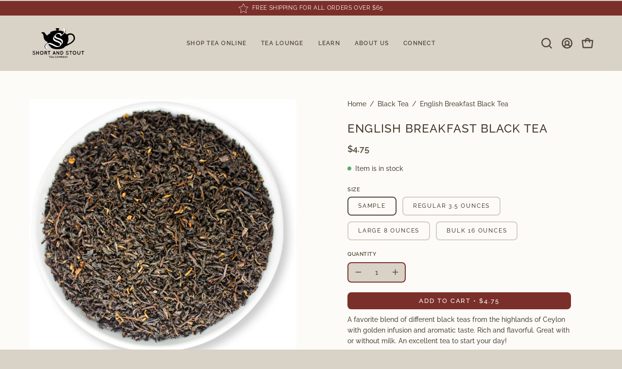

--- FILE ---
content_type: text/html; charset=utf-8
request_url: https://shortandstouttea.com/products/english-breakfast-black-tea
body_size: 39880
content:
<!doctype html>
<html class="no-js no-touch page-loading" lang="en">
<head><meta charset="utf-8">
<meta http-equiv="X-UA-Compatible" content="IE=edge">
<meta name="viewport" content="width=device-width, height=device-height, initial-scale=1.0, minimum-scale=1.0">
<link rel="canonical" href="https://shortandstouttea.com/products/english-breakfast-black-tea"><link rel="preconnect" href="https://fonts.shopifycdn.com" crossorigin><link rel="preload" as="font" href="//shortandstouttea.com/cdn/fonts/raleway/raleway_n5.0f898fcb9d16ae9a622ce7e706bb26c4a01b5028.woff2" type="font/woff2" crossorigin><link rel="preload" as="font" href="//shortandstouttea.com/cdn/fonts/raleway/raleway_n5.0f898fcb9d16ae9a622ce7e706bb26c4a01b5028.woff2" type="font/woff2" crossorigin><link rel="preload" as="image" href="//shortandstouttea.com/cdn/shop/t/28/assets/loading.svg?v=91665432863842511931754582483"><style data-shopify>
  .no-js.page-loading .loading-overlay,
  html:not(.page-loading) .loading-overlay { opacity: 0; visibility: hidden; pointer-events: none; animation: fadeOut 1s ease; transition: visibility 0s linear 1s; }

  .loading-overlay { position: fixed; top: 0; left: 0; z-index: 99999; width: 100vw; height: 100vh; display: flex; align-items: center; justify-content: center; background: var(--overlay-bg, var(--COLOR-BLACK-WHITE)); }</style><style data-shopify>.loader__image__holder { position: absolute; top: 0; left: 0; width: 100%; height: 100%; font-size: 0; display: none; align-items: center; justify-content: center; animation: pulse-loading 2s infinite ease-in-out; }
    .loader__image__holder:has(.loader__image--fallback) { animation: none; }
    .loading-image .loader__image__holder { display: flex; }
    .loader__image { max-width: 150px; height: auto; object-fit: contain; }
    .loading-image .loader__image--fallback { width: 150px; height: 150px; max-width: 150px; mask: var(--loading-svg) center center/contain no-repeat; background: var(--overlay-bg-svg, var(--COLOR-WHITE-BLACK)); }</style><script>
    const loadingAppearance = "once";
    const loaded = sessionStorage.getItem('loaded');

    if (loadingAppearance === 'once') {
      if (loaded === null) {
        sessionStorage.setItem('loaded', true);
        document.documentElement.classList.add('loading-image');
      }
    } else {
      document.documentElement.classList.add('loading-image');
    }
  </script><link rel="shortcut icon" href="//shortandstouttea.com/cdn/shop/files/Favicon_32x32.png?v=1754589111" type="image/png">
<title>English Breakfast Black Tea
  
  
   &ndash; Short and Stout Tea</title><meta name="description" content="A favorite blend of different black teas from the highlands of Ceylon with golden infusion and aromatic taste. Rich and flavorful. Great with or without milk. An excellent tea to start your day! Steeping Suggestion: Use 1 tsp/ 8oz cup. Steep 3-4 minutes in 205 °F water">

<meta property="og:site_name" content="Short and Stout Tea">
<meta property="og:url" content="https://shortandstouttea.com/products/english-breakfast-black-tea">
<meta property="og:title" content="English Breakfast Black Tea">
<meta property="og:type" content="product">
<meta property="og:description" content="A favorite blend of different black teas from the highlands of Ceylon with golden infusion and aromatic taste. Rich and flavorful. Great with or without milk. An excellent tea to start your day! Steeping Suggestion: Use 1 tsp/ 8oz cup. Steep 3-4 minutes in 205 °F water"><meta property="og:image" content="http://shortandstouttea.com/cdn/shop/files/EnglishBreakfast.jpg?v=1753030290">
  <meta property="og:image:secure_url" content="https://shortandstouttea.com/cdn/shop/files/EnglishBreakfast.jpg?v=1753030290">
  <meta property="og:image:width" content="2824">
  <meta property="og:image:height" content="2810"><meta property="og:price:amount" content="4.75">
  <meta property="og:price:currency" content="USD"><meta name="twitter:card" content="summary_large_image">
<meta name="twitter:title" content="English Breakfast Black Tea">
<meta name="twitter:description" content="A favorite blend of different black teas from the highlands of Ceylon with golden infusion and aromatic taste. Rich and flavorful. Great with or without milk. An excellent tea to start your day! Steeping Suggestion: Use 1 tsp/ 8oz cup. Steep 3-4 minutes in 205 °F water"><style data-shopify>@font-face {
  font-family: Raleway;
  font-weight: 500;
  font-style: normal;
  font-display: swap;
  src: url("//shortandstouttea.com/cdn/fonts/raleway/raleway_n5.0f898fcb9d16ae9a622ce7e706bb26c4a01b5028.woff2") format("woff2"),
       url("//shortandstouttea.com/cdn/fonts/raleway/raleway_n5.c754eb57a4de1b66b11f20a04a7e3f1462e000f4.woff") format("woff");
}

    @font-face {
  font-family: Raleway;
  font-weight: 500;
  font-style: normal;
  font-display: swap;
  src: url("//shortandstouttea.com/cdn/fonts/raleway/raleway_n5.0f898fcb9d16ae9a622ce7e706bb26c4a01b5028.woff2") format("woff2"),
       url("//shortandstouttea.com/cdn/fonts/raleway/raleway_n5.c754eb57a4de1b66b11f20a04a7e3f1462e000f4.woff") format("woff");
}

    @font-face {
  font-family: Raleway;
  font-weight: 400;
  font-style: normal;
  font-display: swap;
  src: url("//shortandstouttea.com/cdn/fonts/raleway/raleway_n4.2c76ddd103ff0f30b1230f13e160330ff8b2c68a.woff2") format("woff2"),
       url("//shortandstouttea.com/cdn/fonts/raleway/raleway_n4.c057757dddc39994ad5d9c9f58e7c2c2a72359a9.woff") format("woff");
}

    @font-face {
  font-family: Kalam;
  font-weight: 400;
  font-style: normal;
  font-display: swap;
  src: url("//shortandstouttea.com/cdn/fonts/kalam/kalam_n4.146ac42292d6ecada676dc97796fcd1f16079bde.woff2") format("woff2"),
       url("//shortandstouttea.com/cdn/fonts/kalam/kalam_n4.48d29762039a6523b7155af84f2c9b49c4db9943.woff") format("woff");
}


    
      @font-face {
  font-family: Raleway;
  font-weight: 600;
  font-style: normal;
  font-display: swap;
  src: url("//shortandstouttea.com/cdn/fonts/raleway/raleway_n6.87db7132fdf2b1a000ff834d3753ad5731e10d88.woff2") format("woff2"),
       url("//shortandstouttea.com/cdn/fonts/raleway/raleway_n6.ad26493e9aeb22e08a6282f7bed6ea8ab7c3927f.woff") format("woff");
}

    

    
      @font-face {
  font-family: Raleway;
  font-weight: 100;
  font-style: normal;
  font-display: swap;
  src: url("//shortandstouttea.com/cdn/fonts/raleway/raleway_n1.e5d980f641f072b71e801d4ed82074f4e1965216.woff2") format("woff2"),
       url("//shortandstouttea.com/cdn/fonts/raleway/raleway_n1.23f758de30d1665f040919c8e41031f943997a1e.woff") format("woff");
}

    

    
      @font-face {
  font-family: Raleway;
  font-weight: 700;
  font-style: normal;
  font-display: swap;
  src: url("//shortandstouttea.com/cdn/fonts/raleway/raleway_n7.740cf9e1e4566800071db82eeca3cca45f43ba63.woff2") format("woff2"),
       url("//shortandstouttea.com/cdn/fonts/raleway/raleway_n7.84943791ecde186400af8db54cf3b5b5e5049a8f.woff") format("woff");
}

    

    
      @font-face {
  font-family: Raleway;
  font-weight: 100;
  font-style: normal;
  font-display: swap;
  src: url("//shortandstouttea.com/cdn/fonts/raleway/raleway_n1.e5d980f641f072b71e801d4ed82074f4e1965216.woff2") format("woff2"),
       url("//shortandstouttea.com/cdn/fonts/raleway/raleway_n1.23f758de30d1665f040919c8e41031f943997a1e.woff") format("woff");
}

    

    
      @font-face {
  font-family: Raleway;
  font-weight: 600;
  font-style: normal;
  font-display: swap;
  src: url("//shortandstouttea.com/cdn/fonts/raleway/raleway_n6.87db7132fdf2b1a000ff834d3753ad5731e10d88.woff2") format("woff2"),
       url("//shortandstouttea.com/cdn/fonts/raleway/raleway_n6.ad26493e9aeb22e08a6282f7bed6ea8ab7c3927f.woff") format("woff");
}

    

    
      @font-face {
  font-family: Raleway;
  font-weight: 500;
  font-style: italic;
  font-display: swap;
  src: url("//shortandstouttea.com/cdn/fonts/raleway/raleway_i5.7c1179a63f760a1745604b586a712edb951beff6.woff2") format("woff2"),
       url("//shortandstouttea.com/cdn/fonts/raleway/raleway_i5.0c656ad447ea049e85281d48394058c7bfca3cd7.woff") format("woff");
}

    

    
      @font-face {
  font-family: Raleway;
  font-weight: 700;
  font-style: italic;
  font-display: swap;
  src: url("//shortandstouttea.com/cdn/fonts/raleway/raleway_i7.6d68e3c55f3382a6b4f1173686f538d89ce56dbc.woff2") format("woff2"),
       url("//shortandstouttea.com/cdn/fonts/raleway/raleway_i7.ed82a5a5951418ec5b6b0a5010cb65216574b2bd.woff") format("woff");
}

    

    
      @font-face {
  font-family: Raleway;
  font-weight: 500;
  font-style: normal;
  font-display: swap;
  src: url("//shortandstouttea.com/cdn/fonts/raleway/raleway_n5.0f898fcb9d16ae9a622ce7e706bb26c4a01b5028.woff2") format("woff2"),
       url("//shortandstouttea.com/cdn/fonts/raleway/raleway_n5.c754eb57a4de1b66b11f20a04a7e3f1462e000f4.woff") format("woff");
}

    
:root {--COLOR-PRIMARY-OPPOSITE: #ffffff;
      --COLOR-PRIMARY-LIGHTEN-DARKEN-ALPHA-20: rgba(161, 62, 55, 0.2);
      --COLOR-PRIMARY-LIGHTEN-DARKEN-ALPHA-30: rgba(161, 62, 55, 0.3);

      --PRIMARY-BUTTONS-COLOR-BG: #7b2f2a;
      --PRIMARY-BUTTONS-COLOR-TEXT: #ffffff;
      --PRIMARY-BUTTONS-COLOR-TEXT-ALPHA-10: rgba(255, 255, 255, 0.1);
      --PRIMARY-BUTTONS-COLOR-BORDER: #7b2f2a;
      --PRIMARY-BUTTONS-COLOR-HOVER: rgba(255, 255, 255, 0.2);

      --PRIMARY-BUTTONS-COLOR-LIGHTEN-DARKEN: #a13e37;

      --PRIMARY-BUTTONS-COLOR-ALPHA-05: rgba(123, 47, 42, 0.05);
      --PRIMARY-BUTTONS-COLOR-ALPHA-10: rgba(123, 47, 42, 0.1);
      --PRIMARY-BUTTONS-COLOR-ALPHA-50: rgba(123, 47, 42, 0.5);--COLOR-SECONDARY-OPPOSITE: #ffffff;
      --COLOR-SECONDARY-OPPOSITE-ALPHA-20: rgba(255, 255, 255, 0.2);
      --COLOR-SECONDARY-LIGHTEN-DARKEN-ALPHA-20: rgba(128, 138, 107, 0.2);
      --COLOR-SECONDARY-LIGHTEN-DARKEN-ALPHA-30: rgba(128, 138, 107, 0.3);

      --SECONDARY-BUTTONS-COLOR-BG: #656d55;
      --SECONDARY-BUTTONS-COLOR-TEXT: #ffffff;
      --SECONDARY-BUTTONS-COLOR-TEXT-ALPHA-10: rgba(255, 255, 255, 0.1);
      --SECONDARY-BUTTONS-COLOR-BORDER: #656d55;

      --SECONDARY-BUTTONS-COLOR-ALPHA-05: rgba(101, 109, 85, 0.05);
      --SECONDARY-BUTTONS-COLOR-ALPHA-10: rgba(101, 109, 85, 0.1);
      --SECONDARY-BUTTONS-COLOR-ALPHA-50: rgba(101, 109, 85, 0.5);--OUTLINE-BUTTONS-PRIMARY-BG: transparent;
      --OUTLINE-BUTTONS-PRIMARY-TEXT: #7b2f2a;
      --OUTLINE-BUTTONS-PRIMARY-TEXT-ALPHA-10: rgba(123, 47, 42, 0.1);
      --OUTLINE-BUTTONS-PRIMARY-BORDER: #7b2f2a;
      --OUTLINE-BUTTONS-PRIMARY-BG-HOVER: rgba(161, 62, 55, 0.2);

      --OUTLINE-BUTTONS-SECONDARY-BG: transparent;
      --OUTLINE-BUTTONS-SECONDARY-TEXT: #656d55;
      --OUTLINE-BUTTONS-SECONDARY-TEXT-ALPHA-10: rgba(101, 109, 85, 0.1);
      --OUTLINE-BUTTONS-SECONDARY-BORDER: #656d55;
      --OUTLINE-BUTTONS-SECONDARY-BG-HOVER: rgba(128, 138, 107, 0.2);

      --OUTLINE-BUTTONS-WHITE-BG: transparent;
      --OUTLINE-BUTTONS-WHITE-TEXT: #ffffff;
      --OUTLINE-BUTTONS-WHITE-TEXT-ALPHA-10: rgba(255, 255, 255, 0.1);
      --OUTLINE-BUTTONS-WHITE-BORDER: #ffffff;

      --OUTLINE-BUTTONS-BLACK-BG: transparent;
      --OUTLINE-BUTTONS-BLACK-TEXT: #000000;
      --OUTLINE-BUTTONS-BLACK-TEXT-ALPHA-10: rgba(0, 0, 0, 0.1);
      --OUTLINE-BUTTONS-BLACK-BORDER: #000000;--OUTLINE-SOLID-BUTTONS-PRIMARY-BG: #7b2f2a;
      --OUTLINE-SOLID-BUTTONS-PRIMARY-TEXT: #ffffff;
      --OUTLINE-SOLID-BUTTONS-PRIMARY-TEXT-ALPHA-10: rgba(255, 255, 255, 0.1);
      --OUTLINE-SOLID-BUTTONS-PRIMARY-BORDER: #ffffff;
      --OUTLINE-SOLID-BUTTONS-PRIMARY-BG-HOVER: rgba(255, 255, 255, 0.2);

      --OUTLINE-SOLID-BUTTONS-SECONDARY-BG: #656d55;
      --OUTLINE-SOLID-BUTTONS-SECONDARY-TEXT: #ffffff;
      --OUTLINE-SOLID-BUTTONS-SECONDARY-TEXT-ALPHA-10: rgba(255, 255, 255, 0.1);
      --OUTLINE-SOLID-BUTTONS-SECONDARY-BORDER: #ffffff;
      --OUTLINE-SOLID-BUTTONS-SECONDARY-BG-HOVER: rgba(255, 255, 255, 0.2);

      --OUTLINE-SOLID-BUTTONS-WHITE-BG: #ffffff;
      --OUTLINE-SOLID-BUTTONS-WHITE-TEXT: #000000;
      --OUTLINE-SOLID-BUTTONS-WHITE-TEXT-ALPHA-10: rgba(0, 0, 0, 0.1);
      --OUTLINE-SOLID-BUTTONS-WHITE-BORDER: #000000;

      --OUTLINE-SOLID-BUTTONS-BLACK-BG: #000000;
      --OUTLINE-SOLID-BUTTONS-BLACK-TEXT: #ffffff;
      --OUTLINE-SOLID-BUTTONS-BLACK-TEXT-ALPHA-10: rgba(255, 255, 255, 0.1);
      --OUTLINE-SOLID-BUTTONS-BLACK-BORDER: #ffffff;--COLOR-HEADING: #453928;
      --COLOR-TEXT: #504939;
      --COLOR-TEXT-DARKEN: #14130f;
      --COLOR-TEXT-LIGHTEN: #8c7f63;
      --COLOR-TEXT-ALPHA-5: rgba(80, 73, 57, 0.05);
      --COLOR-TEXT-ALPHA-8: rgba(80, 73, 57, 0.08);
      --COLOR-TEXT-ALPHA-10: rgba(80, 73, 57, 0.1);
      --COLOR-TEXT-ALPHA-15: rgba(80, 73, 57, 0.15);
      --COLOR-TEXT-ALPHA-20: rgba(80, 73, 57, 0.2);
      --COLOR-TEXT-ALPHA-25: rgba(80, 73, 57, 0.25);
      --COLOR-TEXT-ALPHA-50: rgba(80, 73, 57, 0.5);
      --COLOR-TEXT-ALPHA-60: rgba(80, 73, 57, 0.6);
      --COLOR-TEXT-ALPHA-85: rgba(80, 73, 57, 0.85);

      --COLOR-BG: #d9d2c7;
      --COLOR-BG-ALPHA-25: rgba(217, 210, 199, 0.25);
      --COLOR-BG-ALPHA-35: rgba(217, 210, 199, 0.35);
      --COLOR-BG-ALPHA-60: rgba(217, 210, 199, 0.6);
      --COLOR-BG-ALPHA-65: rgba(217, 210, 199, 0.65);
      --COLOR-BG-ALPHA-85: rgba(217, 210, 199, 0.85);
      --COLOR-BG-DARKEN: #c4baa9;
      --COLOR-BG-LIGHTEN-DARKEN: #c4baa9;
      --COLOR-BG-LIGHTEN-DARKEN-SHIMMER-BG: #d5cdc1;
      --COLOR-BG-LIGHTEN-DARKEN-SHIMMER-EFFECT: #d1c8bb;
      --COLOR-BG-LIGHTEN-DARKEN-SHIMMER-ENHANCEMENT: #000000;
      --COLOR-BG-LIGHTEN-DARKEN-FOREGROUND: #d3cbbe;
      --COLOR-BG-LIGHTEN-DARKEN-HIGHLIGHT: #baad99;
      --COLOR-BG-LIGHTEN-DARKEN-SEARCH-LOADER: #b0a18a;
      --COLOR-BG-LIGHTEN-DARKEN-SEARCH-LOADER-LINE: #c4baa9;
      --COLOR-BG-LIGHTEN-DARKEN-2: #afa28b;
      --COLOR-BG-LIGHTEN-DARKEN-3: #a5967c;
      --COLOR-BG-LIGHTEN-DARKEN-4: #9a896d;
      --COLOR-BG-LIGHTEN-DARKEN-5: #8d7c61;
      --COLOR-BG-LIGHTEN-DARKEN-6: #7e6f56;
      --COLOR-BG-LIGHTEN-DARKEN-CONTRAST: #9b896c;
      --COLOR-BG-LIGHTEN-DARKEN-CONTRAST-2: #8d7c60;
      --COLOR-BG-LIGHTEN-DARKEN-CONTRAST-3: #7e6f56;
      --COLOR-BG-LIGHTEN-DARKEN-CONTRAST-4: #6f614b;
      --COLOR-BG-LIGHTEN-DARKEN-CONTRAST-5: #605441;
      --COLOR-BG-LIGHTEN-DARKEN-CONTRAST-6: #514737;

      --COLOR-INPUT-BG: #d9d2c7;

      --COLOR-ACCENT: #383d2f;
      --COLOR-ACCENT-TEXT: #fff;
      --COLOR-ACCENT-MIX-ALPHA: rgba(28, 31, 24, 0.1);

      --COLOR-BORDER: #7b2f2a;
      --COLOR-BORDER-ALPHA-15: rgba(123, 47, 42, 0.15);
      --COLOR-BORDER-ALPHA-30: rgba(123, 47, 42, 0.3);
      --COLOR-BORDER-ALPHA-50: rgba(123, 47, 42, 0.5);
      --COLOR-BORDER-ALPHA-65: rgba(123, 47, 42, 0.65);
      --COLOR-BORDER-LIGHTEN-DARKEN: #ce7670;
      --COLOR-BORDER-HAIRLINE: #d3cbbe;

      --COLOR-SALE-BG: #d02e2e;
      --COLOR-SALE-TEXT: #ffffff;
      --COLOR-CUSTOM-BG: #f0ffae;
      --COLOR-CUSTOM-TEXT: #000000;
      --COLOR-SOLD-BG: #0b0b0b;
      --COLOR-SOLD-TEXT: #d3d3d3;
      --COLOR-SAVING-BG: #d02e4b;
      --COLOR-SAVING-TEXT: #ffffff;

      --COLOR-WHITE-BLACK: #fff;
      --COLOR-BLACK-WHITE: #000;
      --COLOR-BLACK-WHITE-ALPHA-25: rgba(0, 0, 0, 0.25);
      --COLOR-BLACK-WHITE-ALPHA-34: rgba(0, 0, 0, 0.34);
      --COLOR-BG-OVERLAY: rgba(255, 255, 255, 0.5);--COLOR-DISABLED-GREY: rgba(80, 73, 57, 0.05);
      --COLOR-DISABLED-GREY-DARKEN: rgba(80, 73, 57, 0.45);
      --COLOR-ERROR: #D02E2E;
      --COLOR-ERROR-BG: #f3cbcb;
      --COLOR-SUCCESS: #56AD6A;
      --COLOR-SUCCESS-BG: #ECFEF0;
      --COLOR-WARN: #ECBD5E;
      --COLOR-TRANSPARENT: rgba(255, 255, 255, 0);

      --COLOR-WHITE: #ffffff;
      --COLOR-WHITE-DARKEN: #f2f2f2;
      --COLOR-WHITE-ALPHA-10: rgba(255, 255, 255, 0.1);
      --COLOR-WHITE-ALPHA-20: rgba(255, 255, 255, 0.2);
      --COLOR-WHITE-ALPHA-25: rgba(255, 255, 255, 0.25);
      --COLOR-WHITE-ALPHA-50: rgba(255, 255, 255, 0.5);
      --COLOR-WHITE-ALPHA-60: rgba(255, 255, 255, 0.6);
      --COLOR-BLACK: #000000;
      --COLOR-BLACK-LIGHTEN: #1a1a1a;
      --COLOR-BLACK-ALPHA-05: rgba(0, 0, 0, 0.05);
      --COLOR-BLACK-ALPHA-10: rgba(0, 0, 0, 0.1);
      --COLOR-BLACK-ALPHA-20: rgba(0, 0, 0, 0.2);
      --COLOR-BLACK-ALPHA-25: rgba(0, 0, 0, 0.25);
      --COLOR-BLACK-ALPHA-50: rgba(0, 0, 0, 0.5);
      --COLOR-BLACK-ALPHA-60: rgba(0, 0, 0, 0.6);--FONT-STACK-BODY: Raleway, sans-serif;
      --FONT-STYLE-BODY: normal;
      --FONT-STYLE-BODY-ITALIC: italic;
      --FONT-ADJUST-BODY: 1.0;

      --FONT-WEIGHT-BODY: 500;
      --FONT-WEIGHT-BODY-LIGHT: 100;
      --FONT-WEIGHT-BODY-MEDIUM: 700;
      --FONT-WEIGHT-BODY-BOLD: 600;

      --FONT-STACK-HEADING: Raleway, sans-serif;
      --FONT-STYLE-HEADING: normal;
      --FONT-STYLE-HEADING-ITALIC: italic;
      --FONT-ADJUST-HEADING: 0.75;

      --FONT-WEIGHT-HEADING: 500;
      --FONT-WEIGHT-HEADING-LIGHT: 100;
      --FONT-WEIGHT-HEADING-MEDIUM: 700;
      --FONT-WEIGHT-HEADING-BOLD: 600;

      --FONT-STACK-NAV: Raleway, sans-serif;
      --FONT-STYLE-NAV: normal;
      --FONT-STYLE-NAV-ITALIC: italic;
      --FONT-ADJUST-NAV: 1.05;
      --FONT-ADJUST-NAV-TOP-LEVEL: 0.75;

      --FONT-WEIGHT-NAV: 500;
      --FONT-WEIGHT-NAV-LIGHT: 100;
      --FONT-WEIGHT-NAV-MEDIUM: 700;
      --FONT-WEIGHT-NAV-BOLD: 600;

      --FONT-ADJUST-PRODUCT-GRID: 0.9;
      --FONT-ADJUST-PRODUCT-GRID-HEADING: 0.95;

      --FONT-ADJUST-BADGES: 0.95;

      --FONT-STACK-BUTTON: Raleway, sans-serif;
      --FONT-STYLE-BUTTON: normal;
      --FONT-STYLE-BUTTON-ITALIC: italic;
      --FONT-ADJUST-SMALL-BUTTON: 0.8;
      --FONT-ADJUST-MEDIUM-BUTTON: 0.75;
      --FONT-ADJUST-LARGE-BUTTON: 0.75;

      --FONT-WEIGHT-BUTTON: 500;
      --FONT-WEIGHT-BUTTON-MEDIUM: 700;
      --FONT-WEIGHT-BUTTON-BOLD: 600;

      --FONT-STACK-SUBHEADING: Raleway, sans-serif;
      --FONT-STYLE-SUBHEADING: normal;
      --FONT-ADJUST-SUBHEADING: 0.85;

      --FONT-WEIGHT-SUBHEADING: 400;
      --FONT-WEIGHT-SUBHEADING-BOLD: 500;

      --FONT-STACK-LABEL: Raleway, sans-serif;
      --FONT-STYLE-LABEL: normal;
      --FONT-ADJUST-LABEL: 0.65;

      --FONT-STACK-HIGHLIGHT: Kalam, cursive;
      --FONT-STYLE-HIGHLIGHT: normal;
      --FONT-WEIGHT-HIGHLIGHT: 400;

      --FONT-WEIGHT-LABEL: 600;

      --LETTER-SPACING-NAV: 0.075em;
      --LETTER-SPACING-HEADING: 0.05em;
      --LETTER-SPACING-SUBHEADING: 0.1em;
      --LETTER-SPACING-BUTTON: 0.15em;
      --LETTER-SPACING-LABEL: 0.05em;

      --BUTTON-TEXT-CAPS: uppercase;
      --HEADING-TEXT-CAPS: uppercase;
      --SUBHEADING-TEXT-CAPS: uppercase;
      --LABEL-TEXT-CAPS: uppercase;--FONT-SIZE-INPUT: 1.0rem;--RADIUS: 8px;
      --RADIUS-SMALL: 8px;
      --RADIUS-TINY: 8px;
      --RADIUS-CHECKBOX: 4px;
      --RADIUS-TEXTAREA: 8px;--RADIUS-BADGE: 15px;--PRODUCT-MEDIA-PADDING-TOP: 100%;--BORDER-WIDTH: 2px;--STROKE-WIDTH: 18px;--SITE-WIDTH: 1440px;
      --SITE-WIDTH-NARROW: 840px;

      
      --SMALL-BUTTON-WIDTH: 100px;
      --MEDIUM-BUTTON-WIDTH: 150px;
      --LARGE-BUTTON-WIDTH: 250px;
      --SMALL-BUTTON-HEIGHT: 20px;
      --MEDIUM-BUTTON-HEIGHT: 20px;
      --LARGE-BUTTON-HEIGHT: 20px;--COLOR-UPSELLS-BG: #fdfbf8;
      --COLOR-UPSELLS-TEXT: #0B0B0B;
      --COLOR-UPSELLS-TEXT-LIGHTEN: #3e3e3e;
      --COLOR-UPSELLS-DISABLED-GREY-DARKEN: rgba(11, 11, 11, 0.45);
      --UPSELLS-HEIGHT: 165px;
      --UPSELLS-IMAGE-WIDTH: 30%;--ICON-ARROW-RIGHT: url( "//shortandstouttea.com/cdn/shop/t/28/assets/icon-arrow-right-bold.svg?v=16888259928452446201754582483" );--loading-svg: url( "//shortandstouttea.com/cdn/shop/t/28/assets/loading.svg?v=91665432863842511931754582483" );
      --icon-check: url( "//shortandstouttea.com/cdn/shop/t/28/assets/icon-check.svg?v=175316081881880408121754582483" );
      --icon-check-swatch: url( "//shortandstouttea.com/cdn/shop/t/28/assets/icon-check-swatch.svg?v=131897745589030387781754582483" );
      --icon-zoom-in: url( "//shortandstouttea.com/cdn/shop/t/28/assets/icon-zoom-in.svg?v=157433013461716915331754582483" );
      --icon-zoom-out: url( "//shortandstouttea.com/cdn/shop/t/28/assets/icon-zoom-out.svg?v=164909107869959372931754582483" );--collection-sticky-bar-height: 0px;
      --collection-image-padding-top: 60%;

      --drawer-width: 400px;
      --drawer-transition: transform 0.4s cubic-bezier(0.46, 0.01, 0.32, 1);--gutter: 60px;
      --gutter-mobile: 20px;
      --grid-gutter: 20px;
      --grid-gutter-mobile: 35px;--inner: 20px;
      --inner-tablet: 18px;
      --inner-mobile: 16px;--grid: repeat(3, minmax(0, 1fr));
      --grid-tablet: repeat(3, minmax(0, 1fr));
      --grid-mobile: repeat(2, minmax(0, 1fr));
      --megamenu-grid: repeat(4, minmax(0, 1fr));
      --grid-row: 1 / span 3;--scrollbar-width: 0px;--overlay: #000;
      --overlay-opacity: 1;--swatch-width: 38px;
      --swatch-height: 26px;
      --swatch-size: 32px;
      --swatch-size-mobile: 30px;

      
      --move-offset: 20px;

      
      --autoplay-speed: 2200ms;
    }

    
.product-upsell__image:after,
    .popup-quick-view__nav-media:after,
    .product-gallery__media--image:after,
    .product-gallery__media--onboarding:after,
    .product-single__thumbnail-link:after {
      content: '';
      position: absolute;
      z-index: 1;
      inset: 0;
      background: rgba(0, 0, 0, .03);
      pointer-events: none;
    }</style><link href="//shortandstouttea.com/cdn/shop/t/28/assets/theme.css?v=103899792911566307181754582484" rel="stylesheet" type="text/css" media="all" /><script
  type="text/javascript"
>
    if (window.MSInputMethodContext && document.documentMode) {
      var scripts = document.getElementsByTagName('script')[0];
      var polyfill = document.createElement("script");
      polyfill.defer = true;
      polyfill.src = "//shortandstouttea.com/cdn/shop/t/28/assets/ie11.js?v=164037955086922138091754582483";

      scripts.parentNode.insertBefore(polyfill, scripts);

      document.documentElement.classList.add('ie11');
    } else {
      document.documentElement.className = document.documentElement.className.replace('no-js', 'js');
    }

    let root = '/';
    if (root[root.length - 1] !== '/') {
      root = `${root}/`;
    }

    window.theme = {
      routes: {
        root: root,
        cart_url: "\/cart",
        cart_add_url: "\/cart\/add",
        cart_change_url: "\/cart\/change",
        shop_url: "https:\/\/shortandstouttea.com",
        searchUrl: '/search',
        predictiveSearchUrl: '/search/suggest',
        product_recommendations_url: "\/recommendations\/products"
      },
      assets: {
        photoswipe: '//shortandstouttea.com/cdn/shop/t/28/assets/photoswipe.js?v=162613001030112971491754582483',
        smoothscroll: '//shortandstouttea.com/cdn/shop/t/28/assets/smoothscroll.js?v=37906625415260927261754582484',
        no_image: "//shortandstouttea.com/cdn/shopifycloud/storefront/assets/no-image-2048-a2addb12_1024x.gif",
        swatches: '//shortandstouttea.com/cdn/shop/t/28/assets/swatches.json?v=108341084980828767351754582484',
        base: "//shortandstouttea.com/cdn/shop/t/28/assets/"
      },
      strings: {
        add_to_cart: "Add to Cart",
        cart_acceptance_error: "You must accept our terms and conditions.",
        cart_empty: "Your cart is currently empty.",
        cart_price: "Price",
        cart_quantity: "Quantity",
        cart_items_one: "{{ count }} item",
        cart_items_many: "{{ count }} items",
        cart_title: "Cart",
        cart_total: "Total",
        continue_shopping: "Continue Shopping",
        free: "Free",
        limit_error: "Sorry, looks like we don\u0026#39;t have enough of this product.",
        preorder: "Pre-Order",
        remove: "Remove",
        sale_badge_text: "Sale",
        saving_badge: "Save {{ discount }}",
        saving_up_to_badge: "Save up to {{ discount }}",
        sold_out: "Sold Out",
        subscription: "Subscription",
        unavailable: "Unavailable",
        unit_price_label: "Unit price",
        unit_price_separator: "per",
        zero_qty_error: "Quantity must be greater than 0.",
        delete_confirm: "Are you sure you wish to delete this address?",
        newsletter_product_availability: "Notify Me When It’s Available"
      },
      icons: {
        close: '<svg aria-hidden="true" focusable="false" role="presentation" class="icon icon-close" viewBox="0 0 192 192"><path d="M150 42 42 150M150 150 42 42" stroke="currentColor" stroke-linecap="round" stroke-linejoin="round"/></svg>'
      },
      settings: {
        animationsEnabled: false,
        cartType: "drawer",
        enableAcceptTerms: false,
        enableInfinityScroll: false,
        enablePaymentButton: false,
        gridImageSize: "contain",
        gridImageAspectRatio: 1,
        mobileMenuBehaviour: "trigger",
        productGridHover: "none",
        savingBadgeType: "percentage",
        showSaleBadge: true,
        showSoldBadge: true,
        showSavingBadge: false,
        quickBuy: "quick_buy",
        suggestArticles: false,
        suggestCollections: true,
        suggestProducts: true,
        suggestPages: false,
        suggestionsResultsLimit: 5,
        currency_code_enable: false,
        hideInventoryCount: true,
        colorSwatchesType: "theme",
        atcButtonShowPrice: true,
        buynowButtonColor: "btn--white",
        buynowButtonStyle: "btn--solid-border",
        buynowButtonSize: "btn--medium",
        mobileMenuType: "new",
      },
      sizes: {
        mobile: 480,
        small: 768,
        large: 1024,
        widescreen: 1440
      },
      moneyFormat: "${{amount}}",
      moneyWithCurrencyFormat: "${{amount}} USD",
      subtotal: 0,
      current_iso_code: "USD",
      info: {
        name: 'Palo Alto'
      },
      version: '7.0.0'
    };
    window.PaloAlto = window.PaloAlto || {};
    window.slate = window.slate || {};
    window.isHeaderTransparent = false;
    window.stickyHeaderHeight = 60;
    window.lastWindowWidth = window.innerWidth || document.documentElement.clientWidth;
</script><script src="//shortandstouttea.com/cdn/shop/t/28/assets/vendor.js?v=42276325216716451771754582484" defer="defer"></script>
<script src="//shortandstouttea.com/cdn/shop/t/28/assets/theme.js?v=8997254070375761731754582484" defer="defer"></script><script>window.performance && window.performance.mark && window.performance.mark('shopify.content_for_header.start');</script><meta id="shopify-digital-wallet" name="shopify-digital-wallet" content="/79326019892/digital_wallets/dialog">
<meta name="shopify-checkout-api-token" content="b0d3d93c614154b606b60c775313eaf2">
<meta id="in-context-paypal-metadata" data-shop-id="79326019892" data-venmo-supported="false" data-environment="production" data-locale="en_US" data-paypal-v4="true" data-currency="USD">
<link rel="alternate" type="application/json+oembed" href="https://shortandstouttea.com/products/english-breakfast-black-tea.oembed">
<script async="async" src="/checkouts/internal/preloads.js?locale=en-US"></script>
<link rel="preconnect" href="https://shop.app" crossorigin="anonymous">
<script async="async" src="https://shop.app/checkouts/internal/preloads.js?locale=en-US&shop_id=79326019892" crossorigin="anonymous"></script>
<script id="apple-pay-shop-capabilities" type="application/json">{"shopId":79326019892,"countryCode":"US","currencyCode":"USD","merchantCapabilities":["supports3DS"],"merchantId":"gid:\/\/shopify\/Shop\/79326019892","merchantName":"Short and Stout Tea","requiredBillingContactFields":["postalAddress","email","phone"],"requiredShippingContactFields":["postalAddress","email","phone"],"shippingType":"shipping","supportedNetworks":["visa","masterCard","amex","discover","elo","jcb"],"total":{"type":"pending","label":"Short and Stout Tea","amount":"1.00"},"shopifyPaymentsEnabled":true,"supportsSubscriptions":true}</script>
<script id="shopify-features" type="application/json">{"accessToken":"b0d3d93c614154b606b60c775313eaf2","betas":["rich-media-storefront-analytics"],"domain":"shortandstouttea.com","predictiveSearch":true,"shopId":79326019892,"locale":"en"}</script>
<script>var Shopify = Shopify || {};
Shopify.shop = "short-and-stout-tea.myshopify.com";
Shopify.locale = "en";
Shopify.currency = {"active":"USD","rate":"1.0"};
Shopify.country = "US";
Shopify.theme = {"name":"Fable","id":167750238516,"schema_name":"Palo Alto","schema_version":"7.0.0","theme_store_id":777,"role":"main"};
Shopify.theme.handle = "null";
Shopify.theme.style = {"id":null,"handle":null};
Shopify.cdnHost = "shortandstouttea.com/cdn";
Shopify.routes = Shopify.routes || {};
Shopify.routes.root = "/";</script>
<script type="module">!function(o){(o.Shopify=o.Shopify||{}).modules=!0}(window);</script>
<script>!function(o){function n(){var o=[];function n(){o.push(Array.prototype.slice.apply(arguments))}return n.q=o,n}var t=o.Shopify=o.Shopify||{};t.loadFeatures=n(),t.autoloadFeatures=n()}(window);</script>
<script>
  window.ShopifyPay = window.ShopifyPay || {};
  window.ShopifyPay.apiHost = "shop.app\/pay";
  window.ShopifyPay.redirectState = null;
</script>
<script id="shop-js-analytics" type="application/json">{"pageType":"product"}</script>
<script defer="defer" async type="module" src="//shortandstouttea.com/cdn/shopifycloud/shop-js/modules/v2/client.init-shop-cart-sync_BApSsMSl.en.esm.js"></script>
<script defer="defer" async type="module" src="//shortandstouttea.com/cdn/shopifycloud/shop-js/modules/v2/chunk.common_CBoos6YZ.esm.js"></script>
<script type="module">
  await import("//shortandstouttea.com/cdn/shopifycloud/shop-js/modules/v2/client.init-shop-cart-sync_BApSsMSl.en.esm.js");
await import("//shortandstouttea.com/cdn/shopifycloud/shop-js/modules/v2/chunk.common_CBoos6YZ.esm.js");

  window.Shopify.SignInWithShop?.initShopCartSync?.({"fedCMEnabled":true,"windoidEnabled":true});

</script>
<script>
  window.Shopify = window.Shopify || {};
  if (!window.Shopify.featureAssets) window.Shopify.featureAssets = {};
  window.Shopify.featureAssets['shop-js'] = {"shop-cart-sync":["modules/v2/client.shop-cart-sync_DJczDl9f.en.esm.js","modules/v2/chunk.common_CBoos6YZ.esm.js"],"init-fed-cm":["modules/v2/client.init-fed-cm_BzwGC0Wi.en.esm.js","modules/v2/chunk.common_CBoos6YZ.esm.js"],"init-windoid":["modules/v2/client.init-windoid_BS26ThXS.en.esm.js","modules/v2/chunk.common_CBoos6YZ.esm.js"],"init-shop-email-lookup-coordinator":["modules/v2/client.init-shop-email-lookup-coordinator_DFwWcvrS.en.esm.js","modules/v2/chunk.common_CBoos6YZ.esm.js"],"shop-cash-offers":["modules/v2/client.shop-cash-offers_DthCPNIO.en.esm.js","modules/v2/chunk.common_CBoos6YZ.esm.js","modules/v2/chunk.modal_Bu1hFZFC.esm.js"],"shop-button":["modules/v2/client.shop-button_D_JX508o.en.esm.js","modules/v2/chunk.common_CBoos6YZ.esm.js"],"shop-toast-manager":["modules/v2/client.shop-toast-manager_tEhgP2F9.en.esm.js","modules/v2/chunk.common_CBoos6YZ.esm.js"],"avatar":["modules/v2/client.avatar_BTnouDA3.en.esm.js"],"pay-button":["modules/v2/client.pay-button_BuNmcIr_.en.esm.js","modules/v2/chunk.common_CBoos6YZ.esm.js"],"init-shop-cart-sync":["modules/v2/client.init-shop-cart-sync_BApSsMSl.en.esm.js","modules/v2/chunk.common_CBoos6YZ.esm.js"],"shop-login-button":["modules/v2/client.shop-login-button_DwLgFT0K.en.esm.js","modules/v2/chunk.common_CBoos6YZ.esm.js","modules/v2/chunk.modal_Bu1hFZFC.esm.js"],"init-customer-accounts-sign-up":["modules/v2/client.init-customer-accounts-sign-up_TlVCiykN.en.esm.js","modules/v2/client.shop-login-button_DwLgFT0K.en.esm.js","modules/v2/chunk.common_CBoos6YZ.esm.js","modules/v2/chunk.modal_Bu1hFZFC.esm.js"],"init-shop-for-new-customer-accounts":["modules/v2/client.init-shop-for-new-customer-accounts_DrjXSI53.en.esm.js","modules/v2/client.shop-login-button_DwLgFT0K.en.esm.js","modules/v2/chunk.common_CBoos6YZ.esm.js","modules/v2/chunk.modal_Bu1hFZFC.esm.js"],"init-customer-accounts":["modules/v2/client.init-customer-accounts_C0Oh2ljF.en.esm.js","modules/v2/client.shop-login-button_DwLgFT0K.en.esm.js","modules/v2/chunk.common_CBoos6YZ.esm.js","modules/v2/chunk.modal_Bu1hFZFC.esm.js"],"shop-follow-button":["modules/v2/client.shop-follow-button_C5D3XtBb.en.esm.js","modules/v2/chunk.common_CBoos6YZ.esm.js","modules/v2/chunk.modal_Bu1hFZFC.esm.js"],"checkout-modal":["modules/v2/client.checkout-modal_8TC_1FUY.en.esm.js","modules/v2/chunk.common_CBoos6YZ.esm.js","modules/v2/chunk.modal_Bu1hFZFC.esm.js"],"lead-capture":["modules/v2/client.lead-capture_D-pmUjp9.en.esm.js","modules/v2/chunk.common_CBoos6YZ.esm.js","modules/v2/chunk.modal_Bu1hFZFC.esm.js"],"shop-login":["modules/v2/client.shop-login_BmtnoEUo.en.esm.js","modules/v2/chunk.common_CBoos6YZ.esm.js","modules/v2/chunk.modal_Bu1hFZFC.esm.js"],"payment-terms":["modules/v2/client.payment-terms_BHOWV7U_.en.esm.js","modules/v2/chunk.common_CBoos6YZ.esm.js","modules/v2/chunk.modal_Bu1hFZFC.esm.js"]};
</script>
<script>(function() {
  var isLoaded = false;
  function asyncLoad() {
    if (isLoaded) return;
    isLoaded = true;
    var urls = ["https:\/\/cdn.shopify.com\/s\/files\/1\/0084\/4470\/6879\/t\/1\/assets\/g0r1e0a1t2s0h2u1b1967spz.js?v=4099389641888479531689247904\u0026shop=short-and-stout-tea.myshopify.com"];
    for (var i = 0; i < urls.length; i++) {
      var s = document.createElement('script');
      s.type = 'text/javascript';
      s.async = true;
      s.src = urls[i];
      var x = document.getElementsByTagName('script')[0];
      x.parentNode.insertBefore(s, x);
    }
  };
  if(window.attachEvent) {
    window.attachEvent('onload', asyncLoad);
  } else {
    window.addEventListener('load', asyncLoad, false);
  }
})();</script>
<script id="__st">var __st={"a":79326019892,"offset":-18000,"reqid":"4b161cc3-274a-4ca0-9c6a-393cc1625634-1768930277","pageurl":"shortandstouttea.com\/products\/english-breakfast-black-tea","u":"c486fd6b56c8","p":"product","rtyp":"product","rid":8399612641588};</script>
<script>window.ShopifyPaypalV4VisibilityTracking = true;</script>
<script id="captcha-bootstrap">!function(){'use strict';const t='contact',e='account',n='new_comment',o=[[t,t],['blogs',n],['comments',n],[t,'customer']],c=[[e,'customer_login'],[e,'guest_login'],[e,'recover_customer_password'],[e,'create_customer']],r=t=>t.map((([t,e])=>`form[action*='/${t}']:not([data-nocaptcha='true']) input[name='form_type'][value='${e}']`)).join(','),a=t=>()=>t?[...document.querySelectorAll(t)].map((t=>t.form)):[];function s(){const t=[...o],e=r(t);return a(e)}const i='password',u='form_key',d=['recaptcha-v3-token','g-recaptcha-response','h-captcha-response',i],f=()=>{try{return window.sessionStorage}catch{return}},m='__shopify_v',_=t=>t.elements[u];function p(t,e,n=!1){try{const o=window.sessionStorage,c=JSON.parse(o.getItem(e)),{data:r}=function(t){const{data:e,action:n}=t;return t[m]||n?{data:e,action:n}:{data:t,action:n}}(c);for(const[e,n]of Object.entries(r))t.elements[e]&&(t.elements[e].value=n);n&&o.removeItem(e)}catch(o){console.error('form repopulation failed',{error:o})}}const l='form_type',E='cptcha';function T(t){t.dataset[E]=!0}const w=window,h=w.document,L='Shopify',v='ce_forms',y='captcha';let A=!1;((t,e)=>{const n=(g='f06e6c50-85a8-45c8-87d0-21a2b65856fe',I='https://cdn.shopify.com/shopifycloud/storefront-forms-hcaptcha/ce_storefront_forms_captcha_hcaptcha.v1.5.2.iife.js',D={infoText:'Protected by hCaptcha',privacyText:'Privacy',termsText:'Terms'},(t,e,n)=>{const o=w[L][v],c=o.bindForm;if(c)return c(t,g,e,D).then(n);var r;o.q.push([[t,g,e,D],n]),r=I,A||(h.body.append(Object.assign(h.createElement('script'),{id:'captcha-provider',async:!0,src:r})),A=!0)});var g,I,D;w[L]=w[L]||{},w[L][v]=w[L][v]||{},w[L][v].q=[],w[L][y]=w[L][y]||{},w[L][y].protect=function(t,e){n(t,void 0,e),T(t)},Object.freeze(w[L][y]),function(t,e,n,w,h,L){const[v,y,A,g]=function(t,e,n){const i=e?o:[],u=t?c:[],d=[...i,...u],f=r(d),m=r(i),_=r(d.filter((([t,e])=>n.includes(e))));return[a(f),a(m),a(_),s()]}(w,h,L),I=t=>{const e=t.target;return e instanceof HTMLFormElement?e:e&&e.form},D=t=>v().includes(t);t.addEventListener('submit',(t=>{const e=I(t);if(!e)return;const n=D(e)&&!e.dataset.hcaptchaBound&&!e.dataset.recaptchaBound,o=_(e),c=g().includes(e)&&(!o||!o.value);(n||c)&&t.preventDefault(),c&&!n&&(function(t){try{if(!f())return;!function(t){const e=f();if(!e)return;const n=_(t);if(!n)return;const o=n.value;o&&e.removeItem(o)}(t);const e=Array.from(Array(32),(()=>Math.random().toString(36)[2])).join('');!function(t,e){_(t)||t.append(Object.assign(document.createElement('input'),{type:'hidden',name:u})),t.elements[u].value=e}(t,e),function(t,e){const n=f();if(!n)return;const o=[...t.querySelectorAll(`input[type='${i}']`)].map((({name:t})=>t)),c=[...d,...o],r={};for(const[a,s]of new FormData(t).entries())c.includes(a)||(r[a]=s);n.setItem(e,JSON.stringify({[m]:1,action:t.action,data:r}))}(t,e)}catch(e){console.error('failed to persist form',e)}}(e),e.submit())}));const S=(t,e)=>{t&&!t.dataset[E]&&(n(t,e.some((e=>e===t))),T(t))};for(const o of['focusin','change'])t.addEventListener(o,(t=>{const e=I(t);D(e)&&S(e,y())}));const B=e.get('form_key'),M=e.get(l),P=B&&M;t.addEventListener('DOMContentLoaded',(()=>{const t=y();if(P)for(const e of t)e.elements[l].value===M&&p(e,B);[...new Set([...A(),...v().filter((t=>'true'===t.dataset.shopifyCaptcha))])].forEach((e=>S(e,t)))}))}(h,new URLSearchParams(w.location.search),n,t,e,['guest_login'])})(!0,!0)}();</script>
<script integrity="sha256-4kQ18oKyAcykRKYeNunJcIwy7WH5gtpwJnB7kiuLZ1E=" data-source-attribution="shopify.loadfeatures" defer="defer" src="//shortandstouttea.com/cdn/shopifycloud/storefront/assets/storefront/load_feature-a0a9edcb.js" crossorigin="anonymous"></script>
<script crossorigin="anonymous" defer="defer" src="//shortandstouttea.com/cdn/shopifycloud/storefront/assets/shopify_pay/storefront-65b4c6d7.js?v=20250812"></script>
<script data-source-attribution="shopify.dynamic_checkout.dynamic.init">var Shopify=Shopify||{};Shopify.PaymentButton=Shopify.PaymentButton||{isStorefrontPortableWallets:!0,init:function(){window.Shopify.PaymentButton.init=function(){};var t=document.createElement("script");t.src="https://shortandstouttea.com/cdn/shopifycloud/portable-wallets/latest/portable-wallets.en.js",t.type="module",document.head.appendChild(t)}};
</script>
<script data-source-attribution="shopify.dynamic_checkout.buyer_consent">
  function portableWalletsHideBuyerConsent(e){var t=document.getElementById("shopify-buyer-consent"),n=document.getElementById("shopify-subscription-policy-button");t&&n&&(t.classList.add("hidden"),t.setAttribute("aria-hidden","true"),n.removeEventListener("click",e))}function portableWalletsShowBuyerConsent(e){var t=document.getElementById("shopify-buyer-consent"),n=document.getElementById("shopify-subscription-policy-button");t&&n&&(t.classList.remove("hidden"),t.removeAttribute("aria-hidden"),n.addEventListener("click",e))}window.Shopify?.PaymentButton&&(window.Shopify.PaymentButton.hideBuyerConsent=portableWalletsHideBuyerConsent,window.Shopify.PaymentButton.showBuyerConsent=portableWalletsShowBuyerConsent);
</script>
<script data-source-attribution="shopify.dynamic_checkout.cart.bootstrap">document.addEventListener("DOMContentLoaded",(function(){function t(){return document.querySelector("shopify-accelerated-checkout-cart, shopify-accelerated-checkout")}if(t())Shopify.PaymentButton.init();else{new MutationObserver((function(e,n){t()&&(Shopify.PaymentButton.init(),n.disconnect())})).observe(document.body,{childList:!0,subtree:!0})}}));
</script>
<link id="shopify-accelerated-checkout-styles" rel="stylesheet" media="screen" href="https://shortandstouttea.com/cdn/shopifycloud/portable-wallets/latest/accelerated-checkout-backwards-compat.css" crossorigin="anonymous">
<style id="shopify-accelerated-checkout-cart">
        #shopify-buyer-consent {
  margin-top: 1em;
  display: inline-block;
  width: 100%;
}

#shopify-buyer-consent.hidden {
  display: none;
}

#shopify-subscription-policy-button {
  background: none;
  border: none;
  padding: 0;
  text-decoration: underline;
  font-size: inherit;
  cursor: pointer;
}

#shopify-subscription-policy-button::before {
  box-shadow: none;
}

      </style>

<script>window.performance && window.performance.mark && window.performance.mark('shopify.content_for_header.end');</script>
<!-- BEGIN app block: shopify://apps/klaviyo-email-marketing-sms/blocks/klaviyo-onsite-embed/2632fe16-c075-4321-a88b-50b567f42507 -->












  <script async src="https://static.klaviyo.com/onsite/js/Rna4TY/klaviyo.js?company_id=Rna4TY"></script>
  <script>!function(){if(!window.klaviyo){window._klOnsite=window._klOnsite||[];try{window.klaviyo=new Proxy({},{get:function(n,i){return"push"===i?function(){var n;(n=window._klOnsite).push.apply(n,arguments)}:function(){for(var n=arguments.length,o=new Array(n),w=0;w<n;w++)o[w]=arguments[w];var t="function"==typeof o[o.length-1]?o.pop():void 0,e=new Promise((function(n){window._klOnsite.push([i].concat(o,[function(i){t&&t(i),n(i)}]))}));return e}}})}catch(n){window.klaviyo=window.klaviyo||[],window.klaviyo.push=function(){var n;(n=window._klOnsite).push.apply(n,arguments)}}}}();</script>

  
    <script id="viewed_product">
      if (item == null) {
        var _learnq = _learnq || [];

        var MetafieldReviews = null
        var MetafieldYotpoRating = null
        var MetafieldYotpoCount = null
        var MetafieldLooxRating = null
        var MetafieldLooxCount = null
        var okendoProduct = null
        var okendoProductReviewCount = null
        var okendoProductReviewAverageValue = null
        try {
          // The following fields are used for Customer Hub recently viewed in order to add reviews.
          // This information is not part of __kla_viewed. Instead, it is part of __kla_viewed_reviewed_items
          MetafieldReviews = {};
          MetafieldYotpoRating = null
          MetafieldYotpoCount = null
          MetafieldLooxRating = null
          MetafieldLooxCount = null

          okendoProduct = null
          // If the okendo metafield is not legacy, it will error, which then requires the new json formatted data
          if (okendoProduct && 'error' in okendoProduct) {
            okendoProduct = null
          }
          okendoProductReviewCount = okendoProduct ? okendoProduct.reviewCount : null
          okendoProductReviewAverageValue = okendoProduct ? okendoProduct.reviewAverageValue : null
        } catch (error) {
          console.error('Error in Klaviyo onsite reviews tracking:', error);
        }

        var item = {
          Name: "English Breakfast Black Tea",
          ProductID: 8399612641588,
          Categories: ["Black Tea"],
          ImageURL: "https://shortandstouttea.com/cdn/shop/files/EnglishBreakfast_grande.jpg?v=1753030290",
          URL: "https://shortandstouttea.com/products/english-breakfast-black-tea",
          Brand: "Short and Stout Tea",
          Price: "$4.75",
          Value: "4.75",
          CompareAtPrice: "$0.00"
        };
        _learnq.push(['track', 'Viewed Product', item]);
        _learnq.push(['trackViewedItem', {
          Title: item.Name,
          ItemId: item.ProductID,
          Categories: item.Categories,
          ImageUrl: item.ImageURL,
          Url: item.URL,
          Metadata: {
            Brand: item.Brand,
            Price: item.Price,
            Value: item.Value,
            CompareAtPrice: item.CompareAtPrice
          },
          metafields:{
            reviews: MetafieldReviews,
            yotpo:{
              rating: MetafieldYotpoRating,
              count: MetafieldYotpoCount,
            },
            loox:{
              rating: MetafieldLooxRating,
              count: MetafieldLooxCount,
            },
            okendo: {
              rating: okendoProductReviewAverageValue,
              count: okendoProductReviewCount,
            }
          }
        }]);
      }
    </script>
  




  <script>
    window.klaviyoReviewsProductDesignMode = false
  </script>







<!-- END app block --><link href="https://monorail-edge.shopifysvc.com" rel="dns-prefetch">
<script>(function(){if ("sendBeacon" in navigator && "performance" in window) {try {var session_token_from_headers = performance.getEntriesByType('navigation')[0].serverTiming.find(x => x.name == '_s').description;} catch {var session_token_from_headers = undefined;}var session_cookie_matches = document.cookie.match(/_shopify_s=([^;]*)/);var session_token_from_cookie = session_cookie_matches && session_cookie_matches.length === 2 ? session_cookie_matches[1] : "";var session_token = session_token_from_headers || session_token_from_cookie || "";function handle_abandonment_event(e) {var entries = performance.getEntries().filter(function(entry) {return /monorail-edge.shopifysvc.com/.test(entry.name);});if (!window.abandonment_tracked && entries.length === 0) {window.abandonment_tracked = true;var currentMs = Date.now();var navigation_start = performance.timing.navigationStart;var payload = {shop_id: 79326019892,url: window.location.href,navigation_start,duration: currentMs - navigation_start,session_token,page_type: "product"};window.navigator.sendBeacon("https://monorail-edge.shopifysvc.com/v1/produce", JSON.stringify({schema_id: "online_store_buyer_site_abandonment/1.1",payload: payload,metadata: {event_created_at_ms: currentMs,event_sent_at_ms: currentMs}}));}}window.addEventListener('pagehide', handle_abandonment_event);}}());</script>
<script id="web-pixels-manager-setup">(function e(e,d,r,n,o){if(void 0===o&&(o={}),!Boolean(null===(a=null===(i=window.Shopify)||void 0===i?void 0:i.analytics)||void 0===a?void 0:a.replayQueue)){var i,a;window.Shopify=window.Shopify||{};var t=window.Shopify;t.analytics=t.analytics||{};var s=t.analytics;s.replayQueue=[],s.publish=function(e,d,r){return s.replayQueue.push([e,d,r]),!0};try{self.performance.mark("wpm:start")}catch(e){}var l=function(){var e={modern:/Edge?\/(1{2}[4-9]|1[2-9]\d|[2-9]\d{2}|\d{4,})\.\d+(\.\d+|)|Firefox\/(1{2}[4-9]|1[2-9]\d|[2-9]\d{2}|\d{4,})\.\d+(\.\d+|)|Chrom(ium|e)\/(9{2}|\d{3,})\.\d+(\.\d+|)|(Maci|X1{2}).+ Version\/(15\.\d+|(1[6-9]|[2-9]\d|\d{3,})\.\d+)([,.]\d+|)( \(\w+\)|)( Mobile\/\w+|) Safari\/|Chrome.+OPR\/(9{2}|\d{3,})\.\d+\.\d+|(CPU[ +]OS|iPhone[ +]OS|CPU[ +]iPhone|CPU IPhone OS|CPU iPad OS)[ +]+(15[._]\d+|(1[6-9]|[2-9]\d|\d{3,})[._]\d+)([._]\d+|)|Android:?[ /-](13[3-9]|1[4-9]\d|[2-9]\d{2}|\d{4,})(\.\d+|)(\.\d+|)|Android.+Firefox\/(13[5-9]|1[4-9]\d|[2-9]\d{2}|\d{4,})\.\d+(\.\d+|)|Android.+Chrom(ium|e)\/(13[3-9]|1[4-9]\d|[2-9]\d{2}|\d{4,})\.\d+(\.\d+|)|SamsungBrowser\/([2-9]\d|\d{3,})\.\d+/,legacy:/Edge?\/(1[6-9]|[2-9]\d|\d{3,})\.\d+(\.\d+|)|Firefox\/(5[4-9]|[6-9]\d|\d{3,})\.\d+(\.\d+|)|Chrom(ium|e)\/(5[1-9]|[6-9]\d|\d{3,})\.\d+(\.\d+|)([\d.]+$|.*Safari\/(?![\d.]+ Edge\/[\d.]+$))|(Maci|X1{2}).+ Version\/(10\.\d+|(1[1-9]|[2-9]\d|\d{3,})\.\d+)([,.]\d+|)( \(\w+\)|)( Mobile\/\w+|) Safari\/|Chrome.+OPR\/(3[89]|[4-9]\d|\d{3,})\.\d+\.\d+|(CPU[ +]OS|iPhone[ +]OS|CPU[ +]iPhone|CPU IPhone OS|CPU iPad OS)[ +]+(10[._]\d+|(1[1-9]|[2-9]\d|\d{3,})[._]\d+)([._]\d+|)|Android:?[ /-](13[3-9]|1[4-9]\d|[2-9]\d{2}|\d{4,})(\.\d+|)(\.\d+|)|Mobile Safari.+OPR\/([89]\d|\d{3,})\.\d+\.\d+|Android.+Firefox\/(13[5-9]|1[4-9]\d|[2-9]\d{2}|\d{4,})\.\d+(\.\d+|)|Android.+Chrom(ium|e)\/(13[3-9]|1[4-9]\d|[2-9]\d{2}|\d{4,})\.\d+(\.\d+|)|Android.+(UC? ?Browser|UCWEB|U3)[ /]?(15\.([5-9]|\d{2,})|(1[6-9]|[2-9]\d|\d{3,})\.\d+)\.\d+|SamsungBrowser\/(5\.\d+|([6-9]|\d{2,})\.\d+)|Android.+MQ{2}Browser\/(14(\.(9|\d{2,})|)|(1[5-9]|[2-9]\d|\d{3,})(\.\d+|))(\.\d+|)|K[Aa][Ii]OS\/(3\.\d+|([4-9]|\d{2,})\.\d+)(\.\d+|)/},d=e.modern,r=e.legacy,n=navigator.userAgent;return n.match(d)?"modern":n.match(r)?"legacy":"unknown"}(),u="modern"===l?"modern":"legacy",c=(null!=n?n:{modern:"",legacy:""})[u],f=function(e){return[e.baseUrl,"/wpm","/b",e.hashVersion,"modern"===e.buildTarget?"m":"l",".js"].join("")}({baseUrl:d,hashVersion:r,buildTarget:u}),m=function(e){var d=e.version,r=e.bundleTarget,n=e.surface,o=e.pageUrl,i=e.monorailEndpoint;return{emit:function(e){var a=e.status,t=e.errorMsg,s=(new Date).getTime(),l=JSON.stringify({metadata:{event_sent_at_ms:s},events:[{schema_id:"web_pixels_manager_load/3.1",payload:{version:d,bundle_target:r,page_url:o,status:a,surface:n,error_msg:t},metadata:{event_created_at_ms:s}}]});if(!i)return console&&console.warn&&console.warn("[Web Pixels Manager] No Monorail endpoint provided, skipping logging."),!1;try{return self.navigator.sendBeacon.bind(self.navigator)(i,l)}catch(e){}var u=new XMLHttpRequest;try{return u.open("POST",i,!0),u.setRequestHeader("Content-Type","text/plain"),u.send(l),!0}catch(e){return console&&console.warn&&console.warn("[Web Pixels Manager] Got an unhandled error while logging to Monorail."),!1}}}}({version:r,bundleTarget:l,surface:e.surface,pageUrl:self.location.href,monorailEndpoint:e.monorailEndpoint});try{o.browserTarget=l,function(e){var d=e.src,r=e.async,n=void 0===r||r,o=e.onload,i=e.onerror,a=e.sri,t=e.scriptDataAttributes,s=void 0===t?{}:t,l=document.createElement("script"),u=document.querySelector("head"),c=document.querySelector("body");if(l.async=n,l.src=d,a&&(l.integrity=a,l.crossOrigin="anonymous"),s)for(var f in s)if(Object.prototype.hasOwnProperty.call(s,f))try{l.dataset[f]=s[f]}catch(e){}if(o&&l.addEventListener("load",o),i&&l.addEventListener("error",i),u)u.appendChild(l);else{if(!c)throw new Error("Did not find a head or body element to append the script");c.appendChild(l)}}({src:f,async:!0,onload:function(){if(!function(){var e,d;return Boolean(null===(d=null===(e=window.Shopify)||void 0===e?void 0:e.analytics)||void 0===d?void 0:d.initialized)}()){var d=window.webPixelsManager.init(e)||void 0;if(d){var r=window.Shopify.analytics;r.replayQueue.forEach((function(e){var r=e[0],n=e[1],o=e[2];d.publishCustomEvent(r,n,o)})),r.replayQueue=[],r.publish=d.publishCustomEvent,r.visitor=d.visitor,r.initialized=!0}}},onerror:function(){return m.emit({status:"failed",errorMsg:"".concat(f," has failed to load")})},sri:function(e){var d=/^sha384-[A-Za-z0-9+/=]+$/;return"string"==typeof e&&d.test(e)}(c)?c:"",scriptDataAttributes:o}),m.emit({status:"loading"})}catch(e){m.emit({status:"failed",errorMsg:(null==e?void 0:e.message)||"Unknown error"})}}})({shopId: 79326019892,storefrontBaseUrl: "https://shortandstouttea.com",extensionsBaseUrl: "https://extensions.shopifycdn.com/cdn/shopifycloud/web-pixels-manager",monorailEndpoint: "https://monorail-edge.shopifysvc.com/unstable/produce_batch",surface: "storefront-renderer",enabledBetaFlags: ["2dca8a86"],webPixelsConfigList: [{"id":"1068958004","configuration":"{\"accountID\":\"Rna4TY\",\"webPixelConfig\":\"eyJlbmFibGVBZGRlZFRvQ2FydEV2ZW50cyI6IHRydWV9\"}","eventPayloadVersion":"v1","runtimeContext":"STRICT","scriptVersion":"524f6c1ee37bacdca7657a665bdca589","type":"APP","apiClientId":123074,"privacyPurposes":["ANALYTICS","MARKETING"],"dataSharingAdjustments":{"protectedCustomerApprovalScopes":["read_customer_address","read_customer_email","read_customer_name","read_customer_personal_data","read_customer_phone"]}},{"id":"shopify-app-pixel","configuration":"{}","eventPayloadVersion":"v1","runtimeContext":"STRICT","scriptVersion":"0450","apiClientId":"shopify-pixel","type":"APP","privacyPurposes":["ANALYTICS","MARKETING"]},{"id":"shopify-custom-pixel","eventPayloadVersion":"v1","runtimeContext":"LAX","scriptVersion":"0450","apiClientId":"shopify-pixel","type":"CUSTOM","privacyPurposes":["ANALYTICS","MARKETING"]}],isMerchantRequest: false,initData: {"shop":{"name":"Short and Stout Tea","paymentSettings":{"currencyCode":"USD"},"myshopifyDomain":"short-and-stout-tea.myshopify.com","countryCode":"US","storefrontUrl":"https:\/\/shortandstouttea.com"},"customer":null,"cart":null,"checkout":null,"productVariants":[{"price":{"amount":4.75,"currencyCode":"USD"},"product":{"title":"English Breakfast Black Tea","vendor":"Short and Stout Tea","id":"8399612641588","untranslatedTitle":"English Breakfast Black Tea","url":"\/products\/english-breakfast-black-tea","type":""},"id":"45626518896948","image":{"src":"\/\/shortandstouttea.com\/cdn\/shop\/files\/EnglishBreakfast.jpg?v=1753030290"},"sku":null,"title":"Sample","untranslatedTitle":"Sample"},{"price":{"amount":16.8,"currencyCode":"USD"},"product":{"title":"English Breakfast Black Tea","vendor":"Short and Stout Tea","id":"8399612641588","untranslatedTitle":"English Breakfast Black Tea","url":"\/products\/english-breakfast-black-tea","type":""},"id":"45626518929716","image":{"src":"\/\/shortandstouttea.com\/cdn\/shop\/files\/EnglishBreakfast.jpg?v=1753030290"},"sku":null,"title":"Regular 3.5 Ounces","untranslatedTitle":"Regular 3.5 Ounces"},{"price":{"amount":38.4,"currencyCode":"USD"},"product":{"title":"English Breakfast Black Tea","vendor":"Short and Stout Tea","id":"8399612641588","untranslatedTitle":"English Breakfast Black Tea","url":"\/products\/english-breakfast-black-tea","type":""},"id":"45626518962484","image":{"src":"\/\/shortandstouttea.com\/cdn\/shop\/files\/EnglishBreakfast.jpg?v=1753030290"},"sku":"","title":"Large 8 Ounces","untranslatedTitle":"Large 8 Ounces"},{"price":{"amount":54.0,"currencyCode":"USD"},"product":{"title":"English Breakfast Black Tea","vendor":"Short and Stout Tea","id":"8399612641588","untranslatedTitle":"English Breakfast Black Tea","url":"\/products\/english-breakfast-black-tea","type":""},"id":"45626518995252","image":{"src":"\/\/shortandstouttea.com\/cdn\/shop\/files\/EnglishBreakfast.jpg?v=1753030290"},"sku":null,"title":"Bulk 16 Ounces","untranslatedTitle":"Bulk 16 Ounces"}],"purchasingCompany":null},},"https://shortandstouttea.com/cdn","fcfee988w5aeb613cpc8e4bc33m6693e112",{"modern":"","legacy":""},{"shopId":"79326019892","storefrontBaseUrl":"https:\/\/shortandstouttea.com","extensionBaseUrl":"https:\/\/extensions.shopifycdn.com\/cdn\/shopifycloud\/web-pixels-manager","surface":"storefront-renderer","enabledBetaFlags":"[\"2dca8a86\"]","isMerchantRequest":"false","hashVersion":"fcfee988w5aeb613cpc8e4bc33m6693e112","publish":"custom","events":"[[\"page_viewed\",{}],[\"product_viewed\",{\"productVariant\":{\"price\":{\"amount\":4.75,\"currencyCode\":\"USD\"},\"product\":{\"title\":\"English Breakfast Black Tea\",\"vendor\":\"Short and Stout Tea\",\"id\":\"8399612641588\",\"untranslatedTitle\":\"English Breakfast Black Tea\",\"url\":\"\/products\/english-breakfast-black-tea\",\"type\":\"\"},\"id\":\"45626518896948\",\"image\":{\"src\":\"\/\/shortandstouttea.com\/cdn\/shop\/files\/EnglishBreakfast.jpg?v=1753030290\"},\"sku\":null,\"title\":\"Sample\",\"untranslatedTitle\":\"Sample\"}}]]"});</script><script>
  window.ShopifyAnalytics = window.ShopifyAnalytics || {};
  window.ShopifyAnalytics.meta = window.ShopifyAnalytics.meta || {};
  window.ShopifyAnalytics.meta.currency = 'USD';
  var meta = {"product":{"id":8399612641588,"gid":"gid:\/\/shopify\/Product\/8399612641588","vendor":"Short and Stout Tea","type":"","handle":"english-breakfast-black-tea","variants":[{"id":45626518896948,"price":475,"name":"English Breakfast Black Tea - Sample","public_title":"Sample","sku":null},{"id":45626518929716,"price":1680,"name":"English Breakfast Black Tea - Regular 3.5 Ounces","public_title":"Regular 3.5 Ounces","sku":null},{"id":45626518962484,"price":3840,"name":"English Breakfast Black Tea - Large 8 Ounces","public_title":"Large 8 Ounces","sku":""},{"id":45626518995252,"price":5400,"name":"English Breakfast Black Tea - Bulk 16 Ounces","public_title":"Bulk 16 Ounces","sku":null}],"remote":false},"page":{"pageType":"product","resourceType":"product","resourceId":8399612641588,"requestId":"4b161cc3-274a-4ca0-9c6a-393cc1625634-1768930277"}};
  for (var attr in meta) {
    window.ShopifyAnalytics.meta[attr] = meta[attr];
  }
</script>
<script class="analytics">
  (function () {
    var customDocumentWrite = function(content) {
      var jquery = null;

      if (window.jQuery) {
        jquery = window.jQuery;
      } else if (window.Checkout && window.Checkout.$) {
        jquery = window.Checkout.$;
      }

      if (jquery) {
        jquery('body').append(content);
      }
    };

    var hasLoggedConversion = function(token) {
      if (token) {
        return document.cookie.indexOf('loggedConversion=' + token) !== -1;
      }
      return false;
    }

    var setCookieIfConversion = function(token) {
      if (token) {
        var twoMonthsFromNow = new Date(Date.now());
        twoMonthsFromNow.setMonth(twoMonthsFromNow.getMonth() + 2);

        document.cookie = 'loggedConversion=' + token + '; expires=' + twoMonthsFromNow;
      }
    }

    var trekkie = window.ShopifyAnalytics.lib = window.trekkie = window.trekkie || [];
    if (trekkie.integrations) {
      return;
    }
    trekkie.methods = [
      'identify',
      'page',
      'ready',
      'track',
      'trackForm',
      'trackLink'
    ];
    trekkie.factory = function(method) {
      return function() {
        var args = Array.prototype.slice.call(arguments);
        args.unshift(method);
        trekkie.push(args);
        return trekkie;
      };
    };
    for (var i = 0; i < trekkie.methods.length; i++) {
      var key = trekkie.methods[i];
      trekkie[key] = trekkie.factory(key);
    }
    trekkie.load = function(config) {
      trekkie.config = config || {};
      trekkie.config.initialDocumentCookie = document.cookie;
      var first = document.getElementsByTagName('script')[0];
      var script = document.createElement('script');
      script.type = 'text/javascript';
      script.onerror = function(e) {
        var scriptFallback = document.createElement('script');
        scriptFallback.type = 'text/javascript';
        scriptFallback.onerror = function(error) {
                var Monorail = {
      produce: function produce(monorailDomain, schemaId, payload) {
        var currentMs = new Date().getTime();
        var event = {
          schema_id: schemaId,
          payload: payload,
          metadata: {
            event_created_at_ms: currentMs,
            event_sent_at_ms: currentMs
          }
        };
        return Monorail.sendRequest("https://" + monorailDomain + "/v1/produce", JSON.stringify(event));
      },
      sendRequest: function sendRequest(endpointUrl, payload) {
        // Try the sendBeacon API
        if (window && window.navigator && typeof window.navigator.sendBeacon === 'function' && typeof window.Blob === 'function' && !Monorail.isIos12()) {
          var blobData = new window.Blob([payload], {
            type: 'text/plain'
          });

          if (window.navigator.sendBeacon(endpointUrl, blobData)) {
            return true;
          } // sendBeacon was not successful

        } // XHR beacon

        var xhr = new XMLHttpRequest();

        try {
          xhr.open('POST', endpointUrl);
          xhr.setRequestHeader('Content-Type', 'text/plain');
          xhr.send(payload);
        } catch (e) {
          console.log(e);
        }

        return false;
      },
      isIos12: function isIos12() {
        return window.navigator.userAgent.lastIndexOf('iPhone; CPU iPhone OS 12_') !== -1 || window.navigator.userAgent.lastIndexOf('iPad; CPU OS 12_') !== -1;
      }
    };
    Monorail.produce('monorail-edge.shopifysvc.com',
      'trekkie_storefront_load_errors/1.1',
      {shop_id: 79326019892,
      theme_id: 167750238516,
      app_name: "storefront",
      context_url: window.location.href,
      source_url: "//shortandstouttea.com/cdn/s/trekkie.storefront.cd680fe47e6c39ca5d5df5f0a32d569bc48c0f27.min.js"});

        };
        scriptFallback.async = true;
        scriptFallback.src = '//shortandstouttea.com/cdn/s/trekkie.storefront.cd680fe47e6c39ca5d5df5f0a32d569bc48c0f27.min.js';
        first.parentNode.insertBefore(scriptFallback, first);
      };
      script.async = true;
      script.src = '//shortandstouttea.com/cdn/s/trekkie.storefront.cd680fe47e6c39ca5d5df5f0a32d569bc48c0f27.min.js';
      first.parentNode.insertBefore(script, first);
    };
    trekkie.load(
      {"Trekkie":{"appName":"storefront","development":false,"defaultAttributes":{"shopId":79326019892,"isMerchantRequest":null,"themeId":167750238516,"themeCityHash":"15325039767559290140","contentLanguage":"en","currency":"USD","eventMetadataId":"43334784-20ba-43e7-ae35-b0e5faadcdbf"},"isServerSideCookieWritingEnabled":true,"monorailRegion":"shop_domain","enabledBetaFlags":["65f19447"]},"Session Attribution":{},"S2S":{"facebookCapiEnabled":false,"source":"trekkie-storefront-renderer","apiClientId":580111}}
    );

    var loaded = false;
    trekkie.ready(function() {
      if (loaded) return;
      loaded = true;

      window.ShopifyAnalytics.lib = window.trekkie;

      var originalDocumentWrite = document.write;
      document.write = customDocumentWrite;
      try { window.ShopifyAnalytics.merchantGoogleAnalytics.call(this); } catch(error) {};
      document.write = originalDocumentWrite;

      window.ShopifyAnalytics.lib.page(null,{"pageType":"product","resourceType":"product","resourceId":8399612641588,"requestId":"4b161cc3-274a-4ca0-9c6a-393cc1625634-1768930277","shopifyEmitted":true});

      var match = window.location.pathname.match(/checkouts\/(.+)\/(thank_you|post_purchase)/)
      var token = match? match[1]: undefined;
      if (!hasLoggedConversion(token)) {
        setCookieIfConversion(token);
        window.ShopifyAnalytics.lib.track("Viewed Product",{"currency":"USD","variantId":45626518896948,"productId":8399612641588,"productGid":"gid:\/\/shopify\/Product\/8399612641588","name":"English Breakfast Black Tea - Sample","price":"4.75","sku":null,"brand":"Short and Stout Tea","variant":"Sample","category":"","nonInteraction":true,"remote":false},undefined,undefined,{"shopifyEmitted":true});
      window.ShopifyAnalytics.lib.track("monorail:\/\/trekkie_storefront_viewed_product\/1.1",{"currency":"USD","variantId":45626518896948,"productId":8399612641588,"productGid":"gid:\/\/shopify\/Product\/8399612641588","name":"English Breakfast Black Tea - Sample","price":"4.75","sku":null,"brand":"Short and Stout Tea","variant":"Sample","category":"","nonInteraction":true,"remote":false,"referer":"https:\/\/shortandstouttea.com\/products\/english-breakfast-black-tea"});
      }
    });


        var eventsListenerScript = document.createElement('script');
        eventsListenerScript.async = true;
        eventsListenerScript.src = "//shortandstouttea.com/cdn/shopifycloud/storefront/assets/shop_events_listener-3da45d37.js";
        document.getElementsByTagName('head')[0].appendChild(eventsListenerScript);

})();</script>
<script
  defer
  src="https://shortandstouttea.com/cdn/shopifycloud/perf-kit/shopify-perf-kit-3.0.4.min.js"
  data-application="storefront-renderer"
  data-shop-id="79326019892"
  data-render-region="gcp-us-central1"
  data-page-type="product"
  data-theme-instance-id="167750238516"
  data-theme-name="Palo Alto"
  data-theme-version="7.0.0"
  data-monorail-region="shop_domain"
  data-resource-timing-sampling-rate="10"
  data-shs="true"
  data-shs-beacon="true"
  data-shs-export-with-fetch="true"
  data-shs-logs-sample-rate="1"
  data-shs-beacon-endpoint="https://shortandstouttea.com/api/collect"
></script>
</head><body id="english-breakfast-black-tea" class="template-product body--rounded-corners  no-outline"><loading-overlay class="loading-overlay"><div class="loader loader--image">
      <div class="loader__image__holder"><div class="loader__image loader__image--fallback"></div></div>
    </div></loading-overlay>
<a class="in-page-link skip-link" data-skip-content href="#MainContent">Skip to content</a>

  <!-- BEGIN sections: group-header -->
<div id="shopify-section-sections--22643534233908__announcement-bar" class="shopify-section shopify-section-group-group-header announcement-bar-static"><!-- /snippets/announcement.liquid --><link href="//shortandstouttea.com/cdn/shop/t/28/assets/section-announcement.css?v=20995991697193811561754582483" rel="stylesheet" type="text/css" media="all" />

  <div class="wrapper--full" data-announcement-bar>

<div
  id="announcement-bar--sections--22643534233908__announcement-bar"
  class="section-padding section-marquee"
  data-section-type="announcement-bar"
  data-section-id="sections--22643534233908__announcement-bar"
  
    data-announcement-wrapper
    
  
  
>
  
    <div class="ie11-error-message">
      <p>This site has limited support for your browser. We recommend switching to Edge, Chrome, Safari, or Firefox.</p>
    </div>
  
<style data-shopify>/* Prevent CLS on page load */
        :root {
          --announcement-height: calc(0.75rem * 1.0 * 1.5 + 5px * 2 + var(--BORDER-WIDTH) + var(--BORDER-WIDTH));
        }
        @media screen and (max-width: 767px) {
          :root {
            --announcement-height: calc(0.75rem * 1.0 * 1.5 + 5px * 2 + var(--BORDER-WIDTH) + var(--BORDER-WIDTH));
          }
        }

      #announcement-bar--sections--22643534233908__announcement-bar {
        --bg: #7b2f2a;
      }

      @font-face {
  font-family: Raleway;
  font-weight: 400;
  font-style: normal;
  font-display: swap;
  src: url("//shortandstouttea.com/cdn/fonts/raleway/raleway_n4.2c76ddd103ff0f30b1230f13e160330ff8b2c68a.woff2") format("woff2"),
       url("//shortandstouttea.com/cdn/fonts/raleway/raleway_n4.c057757dddc39994ad5d9c9f58e7c2c2a72359a9.woff") format("woff");
}


      #announcement-bar--sections--22643534233908__announcement-bar .announcement {
        --font-family: Raleway, sans-serif;
        --font-style: normal;
        --font-weight: 400;
        --adjust-text-size: 1.0;
        --padding: 5px;
        --letter-spacing: 0.05em;
        --line-height: 1.5;

        --text: #fdfbf8;

        --border: #d9d2c7;
      }

      #announcement-bar--sections--22643534233908__announcement-bar .flickity-enabled .ticker--animated,
      #announcement-bar--sections--22643534233908__announcement-bar .announcement__ticker { padding: 0 5px; }

      @media screen and (max-width: 767px) {
        #announcement-bar--sections--22643534233908__announcement-bar .announcement { --adjust-text-size: 1.0; }
      }</style><div
      class="announcement caps announcement--top-border announcement--bottom-border"
      data-announcement
    ><div
          class="announcement__slider"
          data-slider
          
          role="group"
          data-slider-speed="7000"
        >
          


                <div class="announcement__block announcement__block--text announcement__slide"
      data-slide="text"
      data-slide-index="0"
      data-block-id="text"
      


                    style="--highlight-color: var(--text);--highlight-color: #7b2f2a;--highlight-text-color: #000000;">
                  <div data-ticker-frame class="announcement__message">
                    <div data-ticker-scale class="announcement__scale">
                      <div data-ticker-text class="announcement__text">
                        <div class="announcement__icon icon-stroke" style="width: 20px;"><svg aria-hidden="true" focusable="false" role="presentation" class="icon icon-star" viewBox="0 0 82 82"><path d="M41 66.685 65.103 80 60.5 51.8 80 31.83l-26.948-4.114L41 2.06 28.948 27.716 2 31.83 21.5 51.8 16.897 80 41 66.684Z"/></svg></div>
                        

<span class="text-highlight__break">FREE SHIPPING FOR ALL ORDERS OVER $65</span>
                      </div>
                    </div>
                  </div>
                </div>
        </div></div></div>

  </div>


</div><div id="shopify-section-sections--22643534233908__mobile-menu" class="shopify-section shopify-section-group-group-header shopify-section-mobile-menu"><mobile-menu
  id="nav-drawer-section"
  class="drawer drawer--left drawer--nav cv-h"
  role="navigation"
  data-drawer
  data-drawer-section
  data-section-type="mobile-menu"
  data-section-id="sections--22643534233908__mobile-menu"
><div class="drawer__inner">
    <div class="drawer__header"><div class="drawer__title"><a href="/" class="drawer__logo" style="--logo-width: 150px">
      <img src="//shortandstouttea.com/cdn/shop/files/logo_1.svg?v=1754589143&amp;width=500" srcset="//shortandstouttea.com/cdn/shop/files/logo_1.svg?v=1754589143&amp;width=150 150w, //shortandstouttea.com/cdn/shop/files/logo_1.svg?v=1754589143&amp;width=225 225w, //shortandstouttea.com/cdn/shop/files/logo_1.svg?v=1754589143&amp;width=300 300w" width="150" height="100.0" sizes="(max-width: 300px) 50vw, 150px" class="drawer__logo-image">
    </a></div><button type="button" class="drawer__close-button" aria-controls="nav-drawer-section" data-drawer-toggle>
        <span class="visually-hidden">Close</span><svg aria-hidden="true" focusable="false" role="presentation" class="icon icon-close" viewBox="0 0 192 192"><path d="M150 42 42 150M150 150 42 42" stroke="currentColor" stroke-linecap="round" stroke-linejoin="round"/></svg></button>
    </div>

    <div class="drawer__body">
      <div class="drawer__content">
        <div class="drawer__content-scroll" data-scrollable-menu-blocks data-scroll-lock-scrollable>
          <div
        class="drawer__block drawer__block--divider"
        data-drawer-block
        
        
        style="--PBB: 10px;"
      >
        <div class="drawer__block-inner"><hr class="hr--full"></div>
      </div><div
        class="drawer__block drawer__block--menu"
        data-drawer-block
        
          data-drawer-block-menu
          data-scroll-lock-scrollable
        
        
        style="--PBB: 0px;"
      >
        <div class="drawer__block-inner"><ul
                class="mobile-nav mobile-nav--weight-bold letter-spacing-nav"
                
                style="--adjust-nav-top-level: calc(var(--FONT-ADJUST-NAV-TOP-LEVEL) * 1.0); --adjust-nav: calc(var(--FONT-ADJUST-NAV) * 1.0); --link-item-level-1-padding: 15px; --link-item-level-2-padding: 12px; --link-item-level-3-padding: 7px;--mobile-dropdown-margin-top: -15px;"
              ><li
    class="mobile-menu__item mobile-menu__item--level-1 mobile-menu__item--has-items"
    aria-haspopup="true"
    
      style="--highlight: #d02e2e;"
    
  >
    <a
      href="#"
      class="mobile-navlink mobile-navlink--level-1 mobile-navlink--trigger"
      data-nav-link-mobile
    >SHOP TEA ONLINE</a>
    <button
      type="button"
      class="mobile-nav__trigger mobile-nav__trigger--level-1"
      aria-expanded="false"
      aria-controls="MobileNav--shop-tea-online-1-sections--22643534233908__mobile-menu"
      data-collapsible-trigger
    ><svg aria-hidden="true" focusable="false" role="presentation" class="icon icon-toggle-plus" viewBox="0 0 192 192"><path d="M30 96h132M96 30v132" stroke="currentColor" stroke-linecap="round" stroke-linejoin="round"/></svg><svg aria-hidden="true" focusable="false" role="presentation" class="icon icon-toggle-minus" viewBox="0 0 192 192"><path d="M30 96h132" stroke="currentColor" stroke-linecap="round" stroke-linejoin="round"/></svg><span class="fallback-text">See More</span>
    </button>
    <div
      class="mobile-dropdown"
      id="MobileNav--shop-tea-online-1-sections--22643534233908__mobile-menu"
      data-collapsible-container
    >
      <ul
        class="mobile-nav__sublist"
        data-collapsible-content
      ><li
            class="mobile-menu__item mobile-menu__item--level-2 mobile-menu__item--has-items"
            
              aria-haspopup="true"
            
          >
            <a
              href="/pages/tea-by-type"
              class="mobile-navlink mobile-navlink--level-2 mobile-navlink--trigger"
              data-nav-link-mobile
            ><span>TEA BY TYPE</span>
            </a><button
                type="button"
                class="mobile-nav__trigger mobile-nav__trigger--level-2"
                aria-expanded="false"
                aria-controls="MobileNav--shop-tea-online-tea-by-type-1-sections--22643534233908__mobile-menu"
                data-collapsible-trigger
              ><svg aria-hidden="true" focusable="false" role="presentation" class="icon icon-toggle-plus" viewBox="0 0 192 192"><path d="M30 96h132M96 30v132" stroke="currentColor" stroke-linecap="round" stroke-linejoin="round"/></svg><svg aria-hidden="true" focusable="false" role="presentation" class="icon icon-toggle-minus" viewBox="0 0 192 192"><path d="M30 96h132" stroke="currentColor" stroke-linecap="round" stroke-linejoin="round"/></svg><span class="fallback-text">See More</span>
              </button><div
                class="mobile-dropdown"
                id="MobileNav--shop-tea-online-tea-by-type-1-sections--22643534233908__mobile-menu"
                data-collapsible-container
              >
                <ul class="mobile-nav__sub-sublist" data-collapsible-content><li class="mobile-menu__item mobile-menu__item--level-3">
                      <a
                        href="/collections/white-tea"
                        class="mobile-navlink mobile-navlink--level-3"
                      >White Tea</a>
                    </li><li class="mobile-menu__item mobile-menu__item--level-3">
                      <a
                        href="/collections/green-tea"
                        class="mobile-navlink mobile-navlink--level-3"
                      >Green Tea</a>
                    </li><li class="mobile-menu__item mobile-menu__item--level-3">
                      <a
                        href="/collections/oolong-tea"
                        class="mobile-navlink mobile-navlink--level-3"
                      >Oolong Tea</a>
                    </li><li class="mobile-menu__item mobile-menu__item--level-3">
                      <a
                        href="/collections/black-tea"
                        class="mobile-navlink mobile-navlink--level-3"
                      >Black Tea</a>
                    </li><li class="mobile-menu__item mobile-menu__item--level-3">
                      <a
                        href="/collections/yerba-mate"
                        class="mobile-navlink mobile-navlink--level-3"
                      >Yerba Mate</a>
                    </li><li class="mobile-menu__item mobile-menu__item--level-3">
                      <a
                        href="/collections/rooibos"
                        class="mobile-navlink mobile-navlink--level-3"
                      >Rooibos</a>
                    </li><li class="mobile-menu__item mobile-menu__item--level-3">
                      <a
                        href="/collections/fruit-tisane"
                        class="mobile-navlink mobile-navlink--level-3"
                      >Fruit Tisanes</a>
                    </li><li class="mobile-menu__item mobile-menu__item--level-3">
                      <a
                        href="/collections/functional-herbal"
                        class="mobile-navlink mobile-navlink--level-3"
                      >Herbal</a>
                    </li></ul>
              </div></li><li
            class="mobile-menu__item mobile-menu__item--level-2 mobile-menu__item--has-items"
            
              aria-haspopup="true"
            
          >
            <a
              href="/pages/tea-by-collection"
              class="mobile-navlink mobile-navlink--level-2 mobile-navlink--trigger"
              data-nav-link-mobile
            ><span>TEA BY COLLECTION</span>
            </a><button
                type="button"
                class="mobile-nav__trigger mobile-nav__trigger--level-2"
                aria-expanded="false"
                aria-controls="MobileNav--shop-tea-online-tea-by-collection-1-sections--22643534233908__mobile-menu"
                data-collapsible-trigger
              ><svg aria-hidden="true" focusable="false" role="presentation" class="icon icon-toggle-plus" viewBox="0 0 192 192"><path d="M30 96h132M96 30v132" stroke="currentColor" stroke-linecap="round" stroke-linejoin="round"/></svg><svg aria-hidden="true" focusable="false" role="presentation" class="icon icon-toggle-minus" viewBox="0 0 192 192"><path d="M30 96h132" stroke="currentColor" stroke-linecap="round" stroke-linejoin="round"/></svg><span class="fallback-text">See More</span>
              </button><div
                class="mobile-dropdown"
                id="MobileNav--shop-tea-online-tea-by-collection-1-sections--22643534233908__mobile-menu"
                data-collapsible-container
              >
                <ul class="mobile-nav__sub-sublist" data-collapsible-content><li class="mobile-menu__item mobile-menu__item--level-3">
                      <a
                        href="/collections/matcha"
                        class="mobile-navlink mobile-navlink--level-3"
                      >Matcha</a>
                    </li><li class="mobile-menu__item mobile-menu__item--level-3">
                      <a
                        href="/collections/chai-spice"
                        class="mobile-navlink mobile-navlink--level-3"
                      >Chai</a>
                    </li><li class="mobile-menu__item mobile-menu__item--level-3">
                      <a
                        href="/collections/earl-grey"
                        class="mobile-navlink mobile-navlink--level-3"
                      >Earl Grey</a>
                    </li><li class="mobile-menu__item mobile-menu__item--level-3">
                      <a
                        href="/collections/functional-herbal"
                        class="mobile-navlink mobile-navlink--level-3"
                      >Wellness</a>
                    </li><li class="mobile-menu__item mobile-menu__item--level-3">
                      <a
                        href="/collections/decaf-caffeine-free"
                        class="mobile-navlink mobile-navlink--level-3"
                      >Decaf/Caffeine Free</a>
                    </li><li class="mobile-menu__item mobile-menu__item--level-3">
                      <a
                        href="/collections/small-farm"
                        class="mobile-navlink mobile-navlink--level-3"
                      >Small Farm</a>
                    </li><li class="mobile-menu__item mobile-menu__item--level-3">
                      <a
                        href="/collections/matt-joyces-favorite"
                        class="mobile-navlink mobile-navlink--level-3"
                      >Matt &amp; Joyce&#39;s Favorites</a>
                    </li></ul>
              </div></li><li
            class="mobile-menu__item mobile-menu__item--level-2 mobile-menu__item--has-items"
            
              aria-haspopup="true"
            
          >
            <a
              href="/products/short-an-stout-tea-co-gift-card"
              class="mobile-navlink mobile-navlink--level-2 mobile-navlink--trigger"
              data-nav-link-mobile
            ><span>GIFT CARDS</span>
            </a><button
                type="button"
                class="mobile-nav__trigger mobile-nav__trigger--level-2"
                aria-expanded="false"
                aria-controls="MobileNav--shop-tea-online-gift-cards-1-sections--22643534233908__mobile-menu"
                data-collapsible-trigger
              ><svg aria-hidden="true" focusable="false" role="presentation" class="icon icon-toggle-plus" viewBox="0 0 192 192"><path d="M30 96h132M96 30v132" stroke="currentColor" stroke-linecap="round" stroke-linejoin="round"/></svg><svg aria-hidden="true" focusable="false" role="presentation" class="icon icon-toggle-minus" viewBox="0 0 192 192"><path d="M30 96h132" stroke="currentColor" stroke-linecap="round" stroke-linejoin="round"/></svg><span class="fallback-text">See More</span>
              </button><div
                class="mobile-dropdown"
                id="MobileNav--shop-tea-online-gift-cards-1-sections--22643534233908__mobile-menu"
                data-collapsible-container
              >
                <ul class="mobile-nav__sub-sublist" data-collapsible-content><li class="mobile-menu__item mobile-menu__item--level-3">
                      <a
                        href="/products/short-an-stout-tea-co-gift-card"
                        class="mobile-navlink mobile-navlink--level-3"
                      >ONLINE STORE GIFT CARD</a>
                    </li><li class="mobile-menu__item mobile-menu__item--level-3">
                      <a
                        href="https://squareup.com/gift/1YTWEBT7X470Q/order"
                        class="mobile-navlink mobile-navlink--level-3"
                      >TEA LOUNGE GIFT CARD</a>
                    </li></ul>
              </div></li><li
            class="mobile-menu__item mobile-menu__item--level-2"
            
          >
            <a
              href="/products/sparkler"
              class="mobile-navlink mobile-navlink--level-2"
              data-nav-link-mobile
            ><span>SPARKLER</span>
            </a></li></ul>
    </div>
  </li><li
    class="mobile-menu__item mobile-menu__item--level-1 mobile-menu__item--has-items"
    aria-haspopup="true"
    
      style="--highlight: #d02e2e;"
    
  >
    <a
      href="/pages/visit-new"
      class="mobile-navlink mobile-navlink--level-1 mobile-navlink--trigger"
      data-nav-link-mobile
    >TEA LOUNGE</a>
    <button
      type="button"
      class="mobile-nav__trigger mobile-nav__trigger--level-1"
      aria-expanded="false"
      aria-controls="MobileNav--tea-lounge-1-sections--22643534233908__mobile-menu"
      data-collapsible-trigger
    ><svg aria-hidden="true" focusable="false" role="presentation" class="icon icon-toggle-plus" viewBox="0 0 192 192"><path d="M30 96h132M96 30v132" stroke="currentColor" stroke-linecap="round" stroke-linejoin="round"/></svg><svg aria-hidden="true" focusable="false" role="presentation" class="icon icon-toggle-minus" viewBox="0 0 192 192"><path d="M30 96h132" stroke="currentColor" stroke-linecap="round" stroke-linejoin="round"/></svg><span class="fallback-text">See More</span>
    </button>
    <div
      class="mobile-dropdown"
      id="MobileNav--tea-lounge-1-sections--22643534233908__mobile-menu"
      data-collapsible-container
    >
      <ul
        class="mobile-nav__sublist"
        data-collapsible-content
      ><li
            class="mobile-menu__item mobile-menu__item--level-2"
            
          >
            <a
              href="/pages/visit-new"
              class="mobile-navlink mobile-navlink--level-2"
              data-nav-link-mobile
            ><span>VISIT</span>
            </a></li><li
            class="mobile-menu__item mobile-menu__item--level-2"
            
          >
            <a
              href="/pages/take-out-new"
              class="mobile-navlink mobile-navlink--level-2"
              data-nav-link-mobile
            ><span>ORDER TAKEOUT</span>
            </a></li><li
            class="mobile-menu__item mobile-menu__item--level-2"
            
          >
            <a
              href="/pages/workshops-new"
              class="mobile-navlink mobile-navlink--level-2"
              data-nav-link-mobile
            ><span>WORKSHOPS</span>
            </a></li></ul>
    </div>
  </li><li
    class="mobile-menu__item mobile-menu__item--level-1 mobile-menu__item--has-items"
    aria-haspopup="true"
    
      style="--highlight: #d02e2e;"
    
  >
    <a
      href="/pages/tea-knowledge-new"
      class="mobile-navlink mobile-navlink--level-1 mobile-navlink--trigger"
      data-nav-link-mobile
    >LEARN</a>
    <button
      type="button"
      class="mobile-nav__trigger mobile-nav__trigger--level-1"
      aria-expanded="false"
      aria-controls="MobileNav--learn-1-sections--22643534233908__mobile-menu"
      data-collapsible-trigger
    ><svg aria-hidden="true" focusable="false" role="presentation" class="icon icon-toggle-plus" viewBox="0 0 192 192"><path d="M30 96h132M96 30v132" stroke="currentColor" stroke-linecap="round" stroke-linejoin="round"/></svg><svg aria-hidden="true" focusable="false" role="presentation" class="icon icon-toggle-minus" viewBox="0 0 192 192"><path d="M30 96h132" stroke="currentColor" stroke-linecap="round" stroke-linejoin="round"/></svg><span class="fallback-text">See More</span>
    </button>
    <div
      class="mobile-dropdown"
      id="MobileNav--learn-1-sections--22643534233908__mobile-menu"
      data-collapsible-container
    >
      <ul
        class="mobile-nav__sublist"
        data-collapsible-content
      ><li
            class="mobile-menu__item mobile-menu__item--level-2"
            
          >
            <a
              href="/pages/tea-knowledge-new"
              class="mobile-navlink mobile-navlink--level-2"
              data-nav-link-mobile
            ><span>TEA KNOWLEDGE</span>
            </a></li><li
            class="mobile-menu__item mobile-menu__item--level-2"
            
          >
            <a
              href="/blogs/news"
              class="mobile-navlink mobile-navlink--level-2"
              data-nav-link-mobile
            ><span>BLOG</span>
            </a></li><li
            class="mobile-menu__item mobile-menu__item--level-2"
            
          >
            <a
              href="/pages/faq-new"
              class="mobile-navlink mobile-navlink--level-2"
              data-nav-link-mobile
            ><span>FAQ</span>
            </a></li></ul>
    </div>
  </li><li
    class="mobile-menu__item mobile-menu__item--level-1"
    
      style="--highlight: #d02e2e;"
    
  >
    <a
      href="/pages/about-us-new"
      class="mobile-navlink mobile-navlink--level-1"
    >ABOUT US</a>
  </li><li
    class="mobile-menu__item mobile-menu__item--level-1 mobile-menu__item--has-items"
    aria-haspopup="true"
    
      style="--highlight: #d02e2e;"
    
  >
    <a
      href="/pages/contact"
      class="mobile-navlink mobile-navlink--level-1 mobile-navlink--trigger"
      data-nav-link-mobile
    >CONNECT</a>
    <button
      type="button"
      class="mobile-nav__trigger mobile-nav__trigger--level-1"
      aria-expanded="false"
      aria-controls="MobileNav--connect-1-sections--22643534233908__mobile-menu"
      data-collapsible-trigger
    ><svg aria-hidden="true" focusable="false" role="presentation" class="icon icon-toggle-plus" viewBox="0 0 192 192"><path d="M30 96h132M96 30v132" stroke="currentColor" stroke-linecap="round" stroke-linejoin="round"/></svg><svg aria-hidden="true" focusable="false" role="presentation" class="icon icon-toggle-minus" viewBox="0 0 192 192"><path d="M30 96h132" stroke="currentColor" stroke-linecap="round" stroke-linejoin="round"/></svg><span class="fallback-text">See More</span>
    </button>
    <div
      class="mobile-dropdown"
      id="MobileNav--connect-1-sections--22643534233908__mobile-menu"
      data-collapsible-container
    >
      <ul
        class="mobile-nav__sublist"
        data-collapsible-content
      ><li
            class="mobile-menu__item mobile-menu__item--level-2"
            
          >
            <a
              href="/pages/contact-new"
              class="mobile-navlink mobile-navlink--level-2"
              data-nav-link-mobile
            ><span>CONTACT US</span>
            </a></li><li
            class="mobile-menu__item mobile-menu__item--level-2"
            
          >
            <a
              href="/pages/wholesale-new"
              class="mobile-navlink mobile-navlink--level-2"
              data-nav-link-mobile
            ><span>WHOLESALE</span>
            </a></li><li
            class="mobile-menu__item mobile-menu__item--level-2"
            
          >
            <a
              href="/pages/join-our-team-new"
              class="mobile-navlink mobile-navlink--level-2"
              data-nav-link-mobile
            ><span>JOIN OUR TEAM</span>
            </a></li></ul>
    </div>
  </li></ul></div>
      </div>
        </div>
      </div>
    </div><div class="drawer__foot">
        <div class="drawer__foot-scroll" data-scroll-lock-scrollable>
          <div
        class="drawer__block drawer__block--button"
        data-drawer-block
        
        
        style="--PBB: 10px;"
      >
        <div class="drawer__block-inner"><div class="main-buttons">
                  <div class="main-buttons__item">
                    <a
                      class="btn btn--solid btn--small btn--primary btn--advanced btn--advanced-width-height"
                      href="/collections/all"
                    >
                      <hover-button></hover-button>Shop All</a>
                  </div>
                </div></div>
      </div><div
        class="drawer__block drawer__block--localization"
        data-drawer-block
        
        
        style="--PBB: 10px;"
      >
        <div class="drawer__block-inner"></div>
      </div><div
        class="drawer__block drawer__block--search"
        data-drawer-block
        
        
        style="--PBB: 0px;"
      >
        <div class="drawer__block-inner"><ul class="mobile-nav mobile-nav--weight-bold" style=" --adjust-nav: calc(var(--FONT-ADJUST-NAV) * 0.9);">
                <li class="mobile-menu__item">
                  <a href="/search" class="mobile-navlink mobile-navlink--small" data-nav-search-open>Search</a>
                </li>
              </ul></div>
      </div><div
        class="drawer__block drawer__block--login"
        data-drawer-block
        
        
        style="--PBB: 10px;"
      >
        <div class="drawer__block-inner"><ul class="mobile-nav mobile-nav--weight-bold" style=" --adjust-nav: calc(var(--FONT-ADJUST-NAV) * 0.9);"><li class="mobile-menu__item">
                      <a
                        href="/account/login"
                        class="mobile-navlink mobile-navlink--small"
                        id="customer_login_link"
                      >Log in</a>
                    </li>
                    <li class="mobile-menu__item">
                      <a
                        href="/account/register"
                        class="mobile-navlink mobile-navlink--small"
                        id="customer_register_link"
                      >Create account</a>
                    </li></ul></div>
      </div>
        </div>
      </div></div>
</mobile-menu>


</div><div id="shopify-section-sections--22643534233908__header" class="shopify-section shopify-section-group-group-header shopify-section-header"><mobile-menu class="drawer drawer--left drawer--header cv-h" id="nav-drawer-header" role="navigation" data-drawer data-drawer-header style="">
  <div class="drawer__header"><div class="drawer__title"><a href="/" class="drawer__logo" style="--logo-width: 120px">
      <img src="//shortandstouttea.com/cdn/shop/files/logo_1.svg?v=1754589143&amp;width=500" srcset="//shortandstouttea.com/cdn/shop/files/logo_1.svg?v=1754589143&amp;width=120 120w, //shortandstouttea.com/cdn/shop/files/logo_1.svg?v=1754589143&amp;width=180 180w, //shortandstouttea.com/cdn/shop/files/logo_1.svg?v=1754589143&amp;width=240 240w" width="120" height="80.0" sizes="(max-width: 240px) 50vw, 120px" class="drawer__logo-image">
    </a></div><button type="button" class="drawer__close-button" aria-controls="nav-drawer-header" data-drawer-toggle>
      <span class="visually-hidden">Close</span><svg aria-hidden="true" focusable="false" role="presentation" class="icon icon-close" viewBox="0 0 192 192"><path d="M150 42 42 150M150 150 42 42" stroke="currentColor" stroke-linecap="round" stroke-linejoin="round"/></svg></button>
  </div><ul class="mobile-nav mobile-nav--weight-bold letter-spacing-nav"><li
    class="mobile-menu__item mobile-menu__item--level-1 mobile-menu__item--has-items"
    aria-haspopup="true"
    
      style="--highlight: #7b2f2a;"
    
  >
    <a
      href="#"
      class="mobile-navlink mobile-navlink--level-1 mobile-navlink--trigger"
      data-nav-link-mobile
    >SHOP TEA ONLINE</a>
    <button
      type="button"
      class="mobile-nav__trigger mobile-nav__trigger--level-1"
      aria-expanded="false"
      aria-controls="MobileNav--shop-tea-online-0-sections--22643534233908__header"
      data-collapsible-trigger
    ><svg aria-hidden="true" focusable="false" role="presentation" class="icon icon-toggle-plus" viewBox="0 0 192 192"><path d="M30 96h132M96 30v132" stroke="currentColor" stroke-linecap="round" stroke-linejoin="round"/></svg><svg aria-hidden="true" focusable="false" role="presentation" class="icon icon-toggle-minus" viewBox="0 0 192 192"><path d="M30 96h132" stroke="currentColor" stroke-linecap="round" stroke-linejoin="round"/></svg><span class="fallback-text">See More</span>
    </button>
    <div
      class="mobile-dropdown"
      id="MobileNav--shop-tea-online-0-sections--22643534233908__header"
      data-collapsible-container
    >
      <ul
        class="mobile-nav__sublist"
        data-collapsible-content
      ><li
            class="mobile-menu__item mobile-menu__item--level-2 mobile-menu__item--has-items"
            
              aria-haspopup="true"
            
          >
            <a
              href="/pages/tea-by-type"
              class="mobile-navlink mobile-navlink--level-2 mobile-navlink--trigger"
              data-nav-link-mobile
            ><span>TEA BY TYPE</span>
            </a><button
                type="button"
                class="mobile-nav__trigger mobile-nav__trigger--level-2"
                aria-expanded="false"
                aria-controls="MobileNav--shop-tea-online-tea-by-type-0-sections--22643534233908__header"
                data-collapsible-trigger
              ><svg aria-hidden="true" focusable="false" role="presentation" class="icon icon-toggle-plus" viewBox="0 0 192 192"><path d="M30 96h132M96 30v132" stroke="currentColor" stroke-linecap="round" stroke-linejoin="round"/></svg><svg aria-hidden="true" focusable="false" role="presentation" class="icon icon-toggle-minus" viewBox="0 0 192 192"><path d="M30 96h132" stroke="currentColor" stroke-linecap="round" stroke-linejoin="round"/></svg><span class="fallback-text">See More</span>
              </button><div
                class="mobile-dropdown"
                id="MobileNav--shop-tea-online-tea-by-type-0-sections--22643534233908__header"
                data-collapsible-container
              >
                <ul class="mobile-nav__sub-sublist" data-collapsible-content><li class="mobile-menu__item mobile-menu__item--level-3">
                      <a
                        href="/collections/white-tea"
                        class="mobile-navlink mobile-navlink--level-3"
                      >White Tea</a>
                    </li><li class="mobile-menu__item mobile-menu__item--level-3">
                      <a
                        href="/collections/green-tea"
                        class="mobile-navlink mobile-navlink--level-3"
                      >Green Tea</a>
                    </li><li class="mobile-menu__item mobile-menu__item--level-3">
                      <a
                        href="/collections/oolong-tea"
                        class="mobile-navlink mobile-navlink--level-3"
                      >Oolong Tea</a>
                    </li><li class="mobile-menu__item mobile-menu__item--level-3">
                      <a
                        href="/collections/black-tea"
                        class="mobile-navlink mobile-navlink--level-3"
                      >Black Tea</a>
                    </li><li class="mobile-menu__item mobile-menu__item--level-3">
                      <a
                        href="/collections/yerba-mate"
                        class="mobile-navlink mobile-navlink--level-3"
                      >Yerba Mate</a>
                    </li><li class="mobile-menu__item mobile-menu__item--level-3">
                      <a
                        href="/collections/rooibos"
                        class="mobile-navlink mobile-navlink--level-3"
                      >Rooibos</a>
                    </li><li class="mobile-menu__item mobile-menu__item--level-3">
                      <a
                        href="/collections/fruit-tisane"
                        class="mobile-navlink mobile-navlink--level-3"
                      >Fruit Tisanes</a>
                    </li><li class="mobile-menu__item mobile-menu__item--level-3">
                      <a
                        href="/collections/functional-herbal"
                        class="mobile-navlink mobile-navlink--level-3"
                      >Herbal</a>
                    </li></ul>
              </div></li><li
            class="mobile-menu__item mobile-menu__item--level-2 mobile-menu__item--has-items"
            
              aria-haspopup="true"
            
          >
            <a
              href="/pages/tea-by-collection"
              class="mobile-navlink mobile-navlink--level-2 mobile-navlink--trigger"
              data-nav-link-mobile
            ><span>TEA BY COLLECTION</span>
            </a><button
                type="button"
                class="mobile-nav__trigger mobile-nav__trigger--level-2"
                aria-expanded="false"
                aria-controls="MobileNav--shop-tea-online-tea-by-collection-0-sections--22643534233908__header"
                data-collapsible-trigger
              ><svg aria-hidden="true" focusable="false" role="presentation" class="icon icon-toggle-plus" viewBox="0 0 192 192"><path d="M30 96h132M96 30v132" stroke="currentColor" stroke-linecap="round" stroke-linejoin="round"/></svg><svg aria-hidden="true" focusable="false" role="presentation" class="icon icon-toggle-minus" viewBox="0 0 192 192"><path d="M30 96h132" stroke="currentColor" stroke-linecap="round" stroke-linejoin="round"/></svg><span class="fallback-text">See More</span>
              </button><div
                class="mobile-dropdown"
                id="MobileNav--shop-tea-online-tea-by-collection-0-sections--22643534233908__header"
                data-collapsible-container
              >
                <ul class="mobile-nav__sub-sublist" data-collapsible-content><li class="mobile-menu__item mobile-menu__item--level-3">
                      <a
                        href="/collections/matcha"
                        class="mobile-navlink mobile-navlink--level-3"
                      >Matcha</a>
                    </li><li class="mobile-menu__item mobile-menu__item--level-3">
                      <a
                        href="/collections/chai-spice"
                        class="mobile-navlink mobile-navlink--level-3"
                      >Chai</a>
                    </li><li class="mobile-menu__item mobile-menu__item--level-3">
                      <a
                        href="/collections/earl-grey"
                        class="mobile-navlink mobile-navlink--level-3"
                      >Earl Grey</a>
                    </li><li class="mobile-menu__item mobile-menu__item--level-3">
                      <a
                        href="/collections/functional-herbal"
                        class="mobile-navlink mobile-navlink--level-3"
                      >Wellness</a>
                    </li><li class="mobile-menu__item mobile-menu__item--level-3">
                      <a
                        href="/collections/decaf-caffeine-free"
                        class="mobile-navlink mobile-navlink--level-3"
                      >Decaf/Caffeine Free</a>
                    </li><li class="mobile-menu__item mobile-menu__item--level-3">
                      <a
                        href="/collections/small-farm"
                        class="mobile-navlink mobile-navlink--level-3"
                      >Small Farm</a>
                    </li><li class="mobile-menu__item mobile-menu__item--level-3">
                      <a
                        href="/collections/matt-joyces-favorite"
                        class="mobile-navlink mobile-navlink--level-3"
                      >Matt &amp; Joyce&#39;s Favorites</a>
                    </li></ul>
              </div></li><li
            class="mobile-menu__item mobile-menu__item--level-2 mobile-menu__item--has-items"
            
              aria-haspopup="true"
            
          >
            <a
              href="/products/short-an-stout-tea-co-gift-card"
              class="mobile-navlink mobile-navlink--level-2 mobile-navlink--trigger"
              data-nav-link-mobile
            ><span>GIFT CARDS</span>
            </a><button
                type="button"
                class="mobile-nav__trigger mobile-nav__trigger--level-2"
                aria-expanded="false"
                aria-controls="MobileNav--shop-tea-online-gift-cards-0-sections--22643534233908__header"
                data-collapsible-trigger
              ><svg aria-hidden="true" focusable="false" role="presentation" class="icon icon-toggle-plus" viewBox="0 0 192 192"><path d="M30 96h132M96 30v132" stroke="currentColor" stroke-linecap="round" stroke-linejoin="round"/></svg><svg aria-hidden="true" focusable="false" role="presentation" class="icon icon-toggle-minus" viewBox="0 0 192 192"><path d="M30 96h132" stroke="currentColor" stroke-linecap="round" stroke-linejoin="round"/></svg><span class="fallback-text">See More</span>
              </button><div
                class="mobile-dropdown"
                id="MobileNav--shop-tea-online-gift-cards-0-sections--22643534233908__header"
                data-collapsible-container
              >
                <ul class="mobile-nav__sub-sublist" data-collapsible-content><li class="mobile-menu__item mobile-menu__item--level-3">
                      <a
                        href="/products/short-an-stout-tea-co-gift-card"
                        class="mobile-navlink mobile-navlink--level-3"
                      >ONLINE STORE GIFT CARD</a>
                    </li><li class="mobile-menu__item mobile-menu__item--level-3">
                      <a
                        href="https://squareup.com/gift/1YTWEBT7X470Q/order"
                        class="mobile-navlink mobile-navlink--level-3"
                      >TEA LOUNGE GIFT CARD</a>
                    </li></ul>
              </div></li><li
            class="mobile-menu__item mobile-menu__item--level-2"
            
          >
            <a
              href="/products/sparkler"
              class="mobile-navlink mobile-navlink--level-2"
              data-nav-link-mobile
            ><span>SPARKLER</span>
            </a></li></ul>
    </div>
  </li><li
    class="mobile-menu__item mobile-menu__item--level-1 mobile-menu__item--has-items"
    aria-haspopup="true"
    
      style="--highlight: #7b2f2a;"
    
  >
    <a
      href="/pages/visit-new"
      class="mobile-navlink mobile-navlink--level-1 mobile-navlink--trigger"
      data-nav-link-mobile
    >TEA LOUNGE</a>
    <button
      type="button"
      class="mobile-nav__trigger mobile-nav__trigger--level-1"
      aria-expanded="false"
      aria-controls="MobileNav--tea-lounge-0-sections--22643534233908__header"
      data-collapsible-trigger
    ><svg aria-hidden="true" focusable="false" role="presentation" class="icon icon-toggle-plus" viewBox="0 0 192 192"><path d="M30 96h132M96 30v132" stroke="currentColor" stroke-linecap="round" stroke-linejoin="round"/></svg><svg aria-hidden="true" focusable="false" role="presentation" class="icon icon-toggle-minus" viewBox="0 0 192 192"><path d="M30 96h132" stroke="currentColor" stroke-linecap="round" stroke-linejoin="round"/></svg><span class="fallback-text">See More</span>
    </button>
    <div
      class="mobile-dropdown"
      id="MobileNav--tea-lounge-0-sections--22643534233908__header"
      data-collapsible-container
    >
      <ul
        class="mobile-nav__sublist"
        data-collapsible-content
      ><li
            class="mobile-menu__item mobile-menu__item--level-2"
            
          >
            <a
              href="/pages/visit-new"
              class="mobile-navlink mobile-navlink--level-2"
              data-nav-link-mobile
            ><span>VISIT</span>
            </a></li><li
            class="mobile-menu__item mobile-menu__item--level-2"
            
          >
            <a
              href="/pages/take-out-new"
              class="mobile-navlink mobile-navlink--level-2"
              data-nav-link-mobile
            ><span>ORDER TAKEOUT</span>
            </a></li><li
            class="mobile-menu__item mobile-menu__item--level-2"
            
          >
            <a
              href="/pages/workshops-new"
              class="mobile-navlink mobile-navlink--level-2"
              data-nav-link-mobile
            ><span>WORKSHOPS</span>
            </a></li></ul>
    </div>
  </li><li
    class="mobile-menu__item mobile-menu__item--level-1 mobile-menu__item--has-items"
    aria-haspopup="true"
    
      style="--highlight: #7b2f2a;"
    
  >
    <a
      href="/pages/tea-knowledge-new"
      class="mobile-navlink mobile-navlink--level-1 mobile-navlink--trigger"
      data-nav-link-mobile
    >LEARN</a>
    <button
      type="button"
      class="mobile-nav__trigger mobile-nav__trigger--level-1"
      aria-expanded="false"
      aria-controls="MobileNav--learn-0-sections--22643534233908__header"
      data-collapsible-trigger
    ><svg aria-hidden="true" focusable="false" role="presentation" class="icon icon-toggle-plus" viewBox="0 0 192 192"><path d="M30 96h132M96 30v132" stroke="currentColor" stroke-linecap="round" stroke-linejoin="round"/></svg><svg aria-hidden="true" focusable="false" role="presentation" class="icon icon-toggle-minus" viewBox="0 0 192 192"><path d="M30 96h132" stroke="currentColor" stroke-linecap="round" stroke-linejoin="round"/></svg><span class="fallback-text">See More</span>
    </button>
    <div
      class="mobile-dropdown"
      id="MobileNav--learn-0-sections--22643534233908__header"
      data-collapsible-container
    >
      <ul
        class="mobile-nav__sublist"
        data-collapsible-content
      ><li
            class="mobile-menu__item mobile-menu__item--level-2"
            
          >
            <a
              href="/pages/tea-knowledge-new"
              class="mobile-navlink mobile-navlink--level-2"
              data-nav-link-mobile
            ><span>TEA KNOWLEDGE</span>
            </a></li><li
            class="mobile-menu__item mobile-menu__item--level-2"
            
          >
            <a
              href="/blogs/news"
              class="mobile-navlink mobile-navlink--level-2"
              data-nav-link-mobile
            ><span>BLOG</span>
            </a></li><li
            class="mobile-menu__item mobile-menu__item--level-2"
            
          >
            <a
              href="/pages/faq-new"
              class="mobile-navlink mobile-navlink--level-2"
              data-nav-link-mobile
            ><span>FAQ</span>
            </a></li></ul>
    </div>
  </li><li
    class="mobile-menu__item mobile-menu__item--level-1"
    
      style="--highlight: #7b2f2a;"
    
  >
    <a
      href="/pages/about-us-new"
      class="mobile-navlink mobile-navlink--level-1"
    >ABOUT US</a>
  </li><li
    class="mobile-menu__item mobile-menu__item--level-1 mobile-menu__item--has-items"
    aria-haspopup="true"
    
      style="--highlight: #7b2f2a;"
    
  >
    <a
      href="/pages/contact"
      class="mobile-navlink mobile-navlink--level-1 mobile-navlink--trigger"
      data-nav-link-mobile
    >CONNECT</a>
    <button
      type="button"
      class="mobile-nav__trigger mobile-nav__trigger--level-1"
      aria-expanded="false"
      aria-controls="MobileNav--connect-0-sections--22643534233908__header"
      data-collapsible-trigger
    ><svg aria-hidden="true" focusable="false" role="presentation" class="icon icon-toggle-plus" viewBox="0 0 192 192"><path d="M30 96h132M96 30v132" stroke="currentColor" stroke-linecap="round" stroke-linejoin="round"/></svg><svg aria-hidden="true" focusable="false" role="presentation" class="icon icon-toggle-minus" viewBox="0 0 192 192"><path d="M30 96h132" stroke="currentColor" stroke-linecap="round" stroke-linejoin="round"/></svg><span class="fallback-text">See More</span>
    </button>
    <div
      class="mobile-dropdown"
      id="MobileNav--connect-0-sections--22643534233908__header"
      data-collapsible-container
    >
      <ul
        class="mobile-nav__sublist"
        data-collapsible-content
      ><li
            class="mobile-menu__item mobile-menu__item--level-2"
            
          >
            <a
              href="/pages/contact-new"
              class="mobile-navlink mobile-navlink--level-2"
              data-nav-link-mobile
            ><span>CONTACT US</span>
            </a></li><li
            class="mobile-menu__item mobile-menu__item--level-2"
            
          >
            <a
              href="/pages/wholesale-new"
              class="mobile-navlink mobile-navlink--level-2"
              data-nav-link-mobile
            ><span>WHOLESALE</span>
            </a></li><li
            class="mobile-menu__item mobile-menu__item--level-2"
            
          >
            <a
              href="/pages/join-our-team-new"
              class="mobile-navlink mobile-navlink--level-2"
              data-nav-link-mobile
            ><span>JOIN OUR TEAM</span>
            </a></li></ul>
    </div>
  </li></ul><ul class="mobile-nav mobile-nav--bottom mobile-nav--weight-bold"><li class="mobile-menu__item"><a href="/account/login" class="mobile-navlink mobile-navlink--small" id="customer_login_link">Log in</a></li>
          <li class="mobile-menu__item"><a href="/account/register" class="mobile-navlink mobile-navlink--small" id="customer_register_link">Create account</a></li><li class="mobile-menu__item"><a href="/search" class="mobile-navlink mobile-navlink--small" data-nav-search-open>Search</a></li></ul></mobile-menu>
<div id="cart-drawer" class="cart-drawer cv-h" data-cart-drawer>
  <template data-cart-drawer-template>
    
    <div
      class="cart-drawer__head"
      
    >
      <h3>
        Cart<span class="cart-drawer__item-qty hidden" data-cart-items-qty>0 items</span>
      </h3>

      <a
        href="#cart-drawer"
        class="cart-drawer__close"
        data-cart-drawer-toggle
        aria-label="Close Cart"
      ><svg aria-hidden="true" focusable="false" role="presentation" class="icon icon-close" viewBox="0 0 192 192"><path d="M150 42 42 150M150 150 42 42" stroke="currentColor" stroke-linecap="round" stroke-linejoin="round"/></svg></a>

      <div class="loader loader--line"><div class="loader-indeterminate"></div></div>
    </div>

    <div class="cart-drawer__body" data-cart-drawer-body><p class="cart-message--drawer cart-message is-hidden"
    data-cart-message="true"
    data-limit="65"
    
  >
    <span class="cart-message__default" data-message-default>Spend <span data-left-to-spend>$65</span> more for FREE shipping.</span><span class="cart-message__success">FREE shipping will be applied at checkout</span><span class="cart-message__progress-holder">
        <progress class="cart-message__progress" data-cart-message-progress value="0" max="100" style="--progress-width: 0%;"></progress><progress class="cart-message__progress" data-cart-message-progress max="100" style="--progress-width: 0%;"></progress>
      </span></p><div class="cart__errors cart-drawer__errors" role="alert" data-cart-errors>
        <div class="cart__errors__inner">
          <p class="cart__errors__heading">Sorry, looks like we don&#39;t have enough of this product.</p>

          <p class="cart__errors__content" data-error-message></p>

          <button
            type="button"
            class="cart__errors__close"
            data-cart-error-close
            aria-label="Dismiss Cart"
          ><svg aria-hidden="true" focusable="false" role="presentation" class="icon icon-close" viewBox="0 0 192 192"><path d="M150 42 42 150M150 150 42 42" stroke="currentColor" stroke-linecap="round" stroke-linejoin="round"/></svg></button>
        </div>
      </div>

      <div
        id="cartItemsHolder"
        class="cart-drawer__items hidden"
        data-items-holder
      ></div>

      <div
        class="cart__widgets"
        
      >
        <div
          id="cartUpsellHolder"
          class="cart__pair"
          data-cart-widget
          data-pair-products-holder
          
        ></div>

        <div class="cart-notes hidden" data-cart-notes-holder><div class="cart__widget__wrapper" data-collapsible-single><div
                  class="cart__widget"
                  data-cart-widget
                  
                >
                  <button
                    class="cart__widget__title"
                    type="button"
                    data-collapsible-trigger
                    aria-expanded="false"
                    aria-controls="notes"
                  >Add order notes<svg aria-hidden="true" focusable="false" role="presentation" class="icon icon-toggle-plus" viewBox="0 0 192 192"><path d="M30 96h132M96 30v132" stroke="currentColor" stroke-linecap="round" stroke-linejoin="round"/></svg><svg aria-hidden="true" focusable="false" role="presentation" class="icon icon-toggle-minus" viewBox="0 0 192 192"><path d="M30 96h132" stroke="currentColor" stroke-linecap="round" stroke-linejoin="round"/></svg></button>

                  <div id="notes" data-collapsible-container>
                    <div class="cart__widget__content" data-collapsible-content>
                      <label for="note">Special instructions for seller</label>

                      <textarea
                        id="note"
                        name="note"
                        form="cartDrawerCheckoutForm"
                        class="cart__field cart__field--textarea"
                        aria-label="Special instructions for seller"
                      ></textarea>
                    </div>
                  </div>
                </div><div
                  class="cart__widget"
                  data-cart-widget
                  
                >
                  <button
                    class="cart__widget__title"
                    type="button"
                    data-collapsible-trigger
                    aria-expanded="false"
                    aria-controls="gift-notes"
                  >Is this a gift? Add a note.<svg aria-hidden="true" focusable="false" role="presentation" class="icon icon-toggle-plus" viewBox="0 0 192 192"><path d="M30 96h132M96 30v132" stroke="currentColor" stroke-linecap="round" stroke-linejoin="round"/></svg><svg aria-hidden="true" focusable="false" role="presentation" class="icon icon-toggle-minus" viewBox="0 0 192 192"><path d="M30 96h132" stroke="currentColor" stroke-linecap="round" stroke-linejoin="round"/></svg></button>

                  <div id="gift-notes" data-collapsible-container>
                    <div class="cart__widget__content" data-collapsible-content><label for="gift-note">Add a note for recipient</label>

                      <textarea
                        id="gift-note"
                        name="attributes[Gift note]"
                        form="cartDrawerCheckoutForm"
                        class="cart__field cart__field--textarea"
                        aria-label="Add a note for recipient"
                      ></textarea>
                    </div>
                  </div>
                </div></div></div>
      </div>

      <div
        id="cartDrawerEmptyMessage"
        class="cart-drawer__empty-message"
        data-empty-message
      ><p
    >
    Your cart is currently empty.
  </p>

  
<div class="cart-collections"><style data-shopify>.cart-collections {
        --text: #fff;

        
          --overlay-opacity: 0.1;
        
      }</style><div class="cart-collections__inner">
      
<div class="cart-collection hover-scale one-half cart-collection--overlay-text">
          <a href="/collections/best-sellers"
            title="Best Sellers"
            class="cart-collection__link"
            >
            
              <div class="overlay"></div>
            

            <div class="cart-collection__image">
<figure class="lazy-image background-size-cover is-loading"
        style=""
        >
        <img src="//shortandstouttea.com/cdn/shop/collections/Best_Sellers_leaf_and_liquid.jpg?crop=center&amp;height=2288&amp;v=1761675989&amp;width=2288" alt="Best Sellers" width="2288" height="2288" loading="eager" sizes="(min-width: 480px) calc((400px - 2 * 5px) / 2), calc((100vw - 2 * 20px - 2 * 5px) / 2)" srcset="
//shortandstouttea.com/cdn/shop/collections/Best_Sellers_leaf_and_liquid.jpg?v=1761675989&amp;width=180 180w, //shortandstouttea.com/cdn/shop/collections/Best_Sellers_leaf_and_liquid.jpg?v=1761675989&amp;width=240 240w, //shortandstouttea.com/cdn/shop/collections/Best_Sellers_leaf_and_liquid.jpg?v=1761675989&amp;width=300 300w, //shortandstouttea.com/cdn/shop/collections/Best_Sellers_leaf_and_liquid.jpg?v=1761675989&amp;width=360 360w, //shortandstouttea.com/cdn/shop/collections/Best_Sellers_leaf_and_liquid.jpg?v=1761675989&amp;width=400 400w, //shortandstouttea.com/cdn/shop/collections/Best_Sellers_leaf_and_liquid.jpg?v=1761675989&amp;width=460 460w, //shortandstouttea.com/cdn/shop/collections/Best_Sellers_leaf_and_liquid.jpg?v=1761675989&amp;width=540 540w, //shortandstouttea.com/cdn/shop/collections/Best_Sellers_leaf_and_liquid.jpg?v=1761675989&amp;width=560 560w, //shortandstouttea.com/cdn/shop/collections/Best_Sellers_leaf_and_liquid.jpg?v=1761675989&amp;width=590 590w, //shortandstouttea.com/cdn/shop/collections/Best_Sellers_leaf_and_liquid.jpg?v=1761675989&amp;width=606 606w, //shortandstouttea.com/cdn/shop/collections/Best_Sellers_leaf_and_liquid.jpg?v=1761675989&amp;width=630 630w, //shortandstouttea.com/cdn/shop/collections/Best_Sellers_leaf_and_liquid.jpg?v=1761675989&amp;width=670 670w, //shortandstouttea.com/cdn/shop/collections/Best_Sellers_leaf_and_liquid.jpg?v=1761675989&amp;width=720 720w, //shortandstouttea.com/cdn/shop/collections/Best_Sellers_leaf_and_liquid.jpg?v=1761675989&amp;width=738 738w, //shortandstouttea.com/cdn/shop/collections/Best_Sellers_leaf_and_liquid.jpg?v=1761675989&amp;width=770 770w, //shortandstouttea.com/cdn/shop/collections/Best_Sellers_leaf_and_liquid.jpg?v=1761675989&amp;width=814 814w, //shortandstouttea.com/cdn/shop/collections/Best_Sellers_leaf_and_liquid.jpg?v=1761675989&amp;width=900 900w, //shortandstouttea.com/cdn/shop/collections/Best_Sellers_leaf_and_liquid.jpg?v=1761675989&amp;width=1024 1024w, //shortandstouttea.com/cdn/shop/collections/Best_Sellers_leaf_and_liquid.jpg?v=1761675989&amp;width=1080 1080w, //shortandstouttea.com/cdn/shop/collections/Best_Sellers_leaf_and_liquid.jpg?v=1761675989&amp;width=1296 1296w, //shortandstouttea.com/cdn/shop/collections/Best_Sellers_leaf_and_liquid.jpg?v=1761675989&amp;width=1410 1410w, //shortandstouttea.com/cdn/shop/collections/Best_Sellers_leaf_and_liquid.jpg?v=1761675989&amp;width=1512 1512w, //shortandstouttea.com/cdn/shop/collections/Best_Sellers_leaf_and_liquid.jpg?v=1761675989&amp;width=1524 1524w, //shortandstouttea.com/cdn/shop/collections/Best_Sellers_leaf_and_liquid.jpg?v=1761675989&amp;width=1728 1728w, //shortandstouttea.com/cdn/shop/collections/Best_Sellers_leaf_and_liquid.jpg?v=1761675989&amp;width=1950 1950w, //shortandstouttea.com/cdn/shop/collections/Best_Sellers_leaf_and_liquid.jpg?v=1761675989&amp;width=2100 2100w, //shortandstouttea.com/cdn/shop/collections/Best_Sellers_leaf_and_liquid.jpg?v=1761675989&amp;width=2260 2260w" class="is-loading">
      </figure></div>

            <div class="cart-collection__title h4" style="--adjust-heading: calc(var(--FONT-ADJUST-HEADING) * 0.8);">Best Sellers</div>
          </a>
        </div>
      
    </div>
  </div>
</div>
    </div>

    <div
      class="cart-drawer__foot cart__foot"
      data-foot-holder
      
    >
      <form
        id="cartDrawerCheckoutForm"
        
          class="hidden"
        
        action="/cart"
        method="post"
        novalidate
        data-cart-form
      >
        <div class="cart__foot-inner">
          <div data-cart-price-holder><div class="cart__total hidden">
  <span>Items</span>

  <span data-cart-total="0">Free</span>
</div></div>

          <div class="cart__buttons-wrapper"><p class="cart__terms cart__errors__content" data-terms-error-message></p>

            <div
              class="cart__buttons"
              data-cart-checkout-buttons
            >
              <fieldset class="cart__buttons__fieldset" data-cart-checkout-button>
                <button
                  type="submit"
                  name="checkout"
                  class="cart__checkout btn btn--solid btn--primary btn--medium btn--advanced btn--advanced-width-height btn--advanced-adaptive-width"
                >
                  <hover-button></hover-button>Checkout<span class="cart__total__money" data-cart-total-price>Free</span>
                </button></fieldset>
            </div>
          </div>

          <p class="cart__text">Shipping &amp; taxes calculated at checkout</p>
        </div>
      </form>

      <div
        id="cartDrawerEmptyMessageBottom"
        class="cart-drawer__empty-message cart-drawer__empty-message--bottom"
        data-empty-message-bottom
      ><div class="cart-empty-buttons"><div class="cart-empty-buttons__item"
        >
        <a href="/collections/all" class="btn btn--solid btn--primary btn--medium btn--advanced btn--advanced-width-height">
          <hover-button></hover-button>Shop All</a>
      </div></div><div class="cart-drawer__empty-message-bottom subheading-text"
    data-cart-message
    data-limit="65"
    >
    <p>Free shipping on orders over <span data-left-to-spend>$65</span>.</p>
  </div></div>
    </div>
  </template>
</div>
<link href="//shortandstouttea.com/cdn/shop/t/28/assets/section-header-navigation.css?v=80269463823002851541754582483" rel="stylesheet" type="text/css" media="all" />
<style data-shopify>:root {
    --header-height: 110px;
    --header-sticky-height: 60px;
    --header-background-height: 110px;
  }

  .no-js {
    --header-sticky-height: 0px;
  }

  
    :root {
      --full-height: calc(100vh - var(--header-sticky-height));
      
    }
  

  

  
    .site-header--has-border {
      
        --border-color: #d9d2c7;
      

      --border-opacity: 1.0;
    }
  
</style><header
  id="SiteHeader"
  class="site-header site-header--fixed site-header--nav-center site-header--nav-bold site-header--has-logo site-header--has-border"
  role="banner"
  data-site-header
  data-section-id="sections--22643534233908__header"
  
    data-height="110"
  
  data-section-type="header"
  data-transparent="false"
  
  data-position="fixed"
  data-nav-alignment="center"
  
    data-header-sticky
  
  
  data-header-height
  
>
  <div class="site-header__background" data-header-background></div>

  <div
    class="wrapper"
    
    data-wrapper
  >
    <button
      type="button"
      class="mobile-menu__button mobile-menu__button--burger js-drawer-open"
      data-drawer-toggle
      data-mobile-menu-trigger
    >
      <span class="visually-hidden">Open navigation menu</span><svg aria-hidden="true" focusable="false" role="presentation" class="icon icon-hamburger" viewBox="0 0 192 192"><path d="M30 96h132M30 48h132M30 144h132" stroke="currentColor" stroke-linecap="round" stroke-linejoin="round"/></svg></button><style data-shopify>.logo__image-link {
      width: 120px;
      height: 80px;
    }

    .has-scrolled .logo__image-link {
      width: 60px;
      height: 40px;
    }</style><h1 class="logo" data-logo data-takes-space><a href="/" aria-label="Short and Stout Tea" class="logo__image-link logo__image-link--other logo__image-link--single"><img src="//shortandstouttea.com/cdn/shop/files/logo_1.svg?v=1754589143&amp;width=500" srcset="//shortandstouttea.com/cdn/shop/files/logo_1.svg?v=1754589143&amp;width=120 120w, //shortandstouttea.com/cdn/shop/files/logo_1.svg?v=1754589143&amp;width=180 180w, //shortandstouttea.com/cdn/shop/files/logo_1.svg?v=1754589143&amp;width=240 240w" width="120" height="80.0" loading="eager" sizes="(max-width: 240px) 50vw, 120px" class="logo__image" fetchpriority="high">

      <span class="logo__image-push" style="padding-top: 66.7%"></span>
    </a></h1><!-- /partials/site-nav.liquid --><nav
  id="NavStandard"
  class="nav nav--default letter-spacing-nav"
  data-nav
  
    style="--highlight: #7b2f2a;"
  
>
  <div class="menu__item menu__item--compress" data-nav-items-compress><search-popdown class="search-popdown menu__item menu__item--icon"   data-popdown-in-header><details>
      <summary class="search-popdown__toggle navlink navlink--icon" aria-haspopup="dialog" data-popdown-toggle title="Open search bar"><svg aria-hidden="true" focusable="false" role="presentation" class="icon icon-search" viewBox="0 0 192 192"><path d="M87 150c34.794 0 63-28.206 63-63s-28.206-63-63-63-63 28.206-63 63 28.206 63 63 63ZM131.55 131.55 168 168" stroke="currentColor" stroke-linecap="round" stroke-linejoin="round"/></svg><svg aria-hidden="true" focusable="false" role="presentation" class="icon icon-close" viewBox="0 0 192 192"><path d="M150 42 42 150M150 150 42 42" stroke="currentColor" stroke-linecap="round" stroke-linejoin="round"/></svg><span class="visually-hidden">Open search bar</span>
      </summary><div class="search-popdown__body search-popdown__body--fixed"
    role="dialog"
    aria-modal="true"
    aria-label="Search"
    data-popdown-body
  >
    <div class="search-popdown__main"><search-form><form class="search-form" action="/search" method="get" role="search" data-search-form>
          <input name="options[prefix]" type="hidden" value="last"><div class="search-form__inner" data-search-form-inner>
            <div class="search-form__input-holder">
              <label for="searchInput-desktop-compress" class="search-form__label">
                <span class="visually-hidden">Search for products on our site</span><svg aria-hidden="true" focusable="false" role="presentation" class="icon icon-search" viewBox="0 0 192 192"><path d="M87 150c34.794 0 63-28.206 63-63s-28.206-63-63-63-63 28.206-63 63 28.206 63 63 63ZM131.55 131.55 168 168" stroke="currentColor" stroke-linecap="round" stroke-linejoin="round"/></svg></label>

              <input type="search"
                id="searchInput-desktop-compress"
                class="search-form__input"
                name="q"
                value=""
                aria-label="Search our store"
                
              >

              <button class="search-form__submit visually-hidden" type="submit" tabindex="-1" aria-label="Search"><svg aria-hidden="true" focusable="false" role="presentation" class="icon icon-search" viewBox="0 0 192 192"><path d="M87 150c34.794 0 63-28.206 63-63s-28.206-63-63-63-63 28.206-63 63 28.206 63 63 63ZM131.55 131.55 168 168" stroke="currentColor" stroke-linecap="round" stroke-linejoin="round"/></svg></button>

              <button type="button" class="search-popdown__close" title="Close" data-popdown-close><svg aria-hidden="true" focusable="false" role="presentation" class="icon icon-close" viewBox="0 0 192 192"><path d="M150 42 42 150M150 150 42 42" stroke="currentColor" stroke-linecap="round" stroke-linejoin="round"/></svg></button>
            </div>
          </div>

          <div id="searchResults-desktop-compress" class="search-popdown__results"></div>
        </form></search-form></div>
  </div></details></search-popdown>
<div class="menu__item menu__item--icon">
      <a
        href="/cart"
        class="navlink navlink--icon cart__toggle cart__toggle caps"
        aria-controls="cart-drawer"
        aria-expanded="false"
        
          data-cart-drawer-toggle
        
      >
        <span class="visually-hidden">Open cart</span>
        <svg aria-hidden="true" focusable="false" role="presentation" class="icon icon-shopping-bag" viewBox="0 0 192 192"><path d="M156.6 162H35.4a6.075 6.075 0 0 1-6-5.325l-10.65-96A6 6 0 0 1 24.675 54h142.65a6.001 6.001 0 0 1 5.925 6.675l-10.65 96a6.076 6.076 0 0 1-6 5.325v0Z" stroke="currentColor" stroke-linecap="round" stroke-linejoin="round"/><path d="M66 78V54a30 30 0 1 1 60 0v24" stroke="currentColor" stroke-linecap="round" stroke-linejoin="round"/><circle class="cart-indicator" cx="96" cy="108" r="15"/></svg>
      </a>
    </div>
  </div>

  <div class="menu__items" data-takes-space><div class="menu__item grandparent kids-4 images-2"
  data-nav-item
  
    role="navigation"
  
  
    role="button"
    aria-haspopup="true"
    aria-expanded="false"
    data-hover-disclosure-toggle="dropdown-e0d5faef33337871141f83c17eb47edb"
    aria-controls="dropdown-e0d5faef33337871141f83c17eb47edb"
  >
  <a href="#" data-top-link class="navlink navlink--toplevel caps">
    <span class="navtext">SHOP TEA ONLINE</span></a><div class="header__dropdown"
      data-hover-disclosure
      role="combobox"
      id="dropdown-e0d5faef33337871141f83c17eb47edb">
      <div class="header__dropdown__wrapper">
        <div class="header__dropdown__inner"><div class="header__grandparent__links caps"><div class="dropdown__family"><a href="/pages/tea-by-type" class="navlink navlink--child"><span class="navtext">TEA BY TYPE</span></a><a href="/collections/white-tea" class="navlink navlink--grandchild">
                          <span class="navtext">White Tea</span>
                        </a><a href="/collections/green-tea" class="navlink navlink--grandchild">
                          <span class="navtext">Green Tea</span>
                        </a><a href="/collections/oolong-tea" class="navlink navlink--grandchild">
                          <span class="navtext">Oolong Tea</span>
                        </a><a href="/collections/black-tea" class="navlink navlink--grandchild">
                          <span class="navtext">Black Tea</span>
                        </a><a href="/collections/yerba-mate" class="navlink navlink--grandchild">
                          <span class="navtext">Yerba Mate</span>
                        </a><a href="/collections/rooibos" class="navlink navlink--grandchild">
                          <span class="navtext">Rooibos</span>
                        </a><a href="/collections/fruit-tisane" class="navlink navlink--grandchild">
                          <span class="navtext">Fruit Tisanes</span>
                        </a><a href="/collections/functional-herbal" class="navlink navlink--grandchild">
                          <span class="navtext">Herbal</span>
                        </a></div><div class="dropdown__family"><a href="/pages/tea-by-collection" class="navlink navlink--child"><span class="navtext">TEA BY COLLECTION</span></a><a href="/collections/matcha" class="navlink navlink--grandchild">
                          <span class="navtext">Matcha</span>
                        </a><a href="/collections/chai-spice" class="navlink navlink--grandchild">
                          <span class="navtext">Chai</span>
                        </a><a href="/collections/earl-grey" class="navlink navlink--grandchild">
                          <span class="navtext">Earl Grey</span>
                        </a><a href="/collections/functional-herbal" class="navlink navlink--grandchild">
                          <span class="navtext">Wellness</span>
                        </a><a href="/collections/decaf-caffeine-free" class="navlink navlink--grandchild">
                          <span class="navtext">Decaf/Caffeine Free</span>
                        </a><a href="/collections/small-farm" class="navlink navlink--grandchild">
                          <span class="navtext">Small Farm</span>
                        </a><a href="/collections/matt-joyces-favorite" class="navlink navlink--grandchild">
                          <span class="navtext">Matt &amp; Joyce&#39;s Favorites</span>
                        </a></div><div class="dropdown__family"><a href="/products/short-an-stout-tea-co-gift-card" class="navlink navlink--child"><span class="navtext">GIFT CARDS</span></a><a href="/products/short-an-stout-tea-co-gift-card" class="navlink navlink--grandchild">
                          <span class="navtext">ONLINE STORE GIFT CARD</span>
                        </a><a href="https://squareup.com/gift/1YTWEBT7X470Q/order" class="navlink navlink--grandchild">
                          <span class="navtext">TEA LOUNGE GIFT CARD</span>
                        </a></div><div class="dropdown__family"><a href="/products/sparkler" class="navlink navlink--child"><span class="navtext">SPARKLER</span></a></div>
              </div>

<div id="headerBlock--image-0" class="menu__block--narrow" ><style data-shopify>#headerBlock--image-0 .hero__title {
          --adjust-heading: calc(var(--FONT-ADJUST-HEADING) * 1.0);
        }
        @media screen and (min-width: 1024px) {
          #headerBlock--image-0 .hero__title {
            --adjust-heading: calc(var(--FONT-ADJUST-HEADING) * 1.0);
          }
        }</style><div class="header__dropdown__image hover-scale"><a href="/collections/best-sellers" class="link-over-image"><div class="hero__content__wrapper align--bottom-left">
              <div class="hero__content backdrop--radial"><h2 class="hero__title">
                    BEST SELLERS
                  </h2><p class="hero__description">
                    Shop Tea
                  </p></div>
            </div></a>
<div class="image-fill " style="padding-top: 100.0%; "><figure class="lazy-image background-size-cover is-loading"
        style=""
        >
        <img src="//shortandstouttea.com/cdn/shop/files/White_Tea_Liquid.jpg?crop=center&amp;height=2029&amp;v=1761272486&amp;width=2029" alt="White_Tea_Liquid.jpg" width="2029" height="2029" loading="lazy" fetchpriority="high" sizes="calc(((100vw * 0.5 - 30px - 30px) / 2) * 1)" srcset="
//shortandstouttea.com/cdn/shop/files/White_Tea_Liquid.jpg?v=1761272486&amp;width=180 180w, //shortandstouttea.com/cdn/shop/files/White_Tea_Liquid.jpg?v=1761272486&amp;width=240 240w, //shortandstouttea.com/cdn/shop/files/White_Tea_Liquid.jpg?v=1761272486&amp;width=300 300w, //shortandstouttea.com/cdn/shop/files/White_Tea_Liquid.jpg?v=1761272486&amp;width=360 360w, //shortandstouttea.com/cdn/shop/files/White_Tea_Liquid.jpg?v=1761272486&amp;width=400 400w, //shortandstouttea.com/cdn/shop/files/White_Tea_Liquid.jpg?v=1761272486&amp;width=460 460w, //shortandstouttea.com/cdn/shop/files/White_Tea_Liquid.jpg?v=1761272486&amp;width=540 540w, //shortandstouttea.com/cdn/shop/files/White_Tea_Liquid.jpg?v=1761272486&amp;width=560 560w, //shortandstouttea.com/cdn/shop/files/White_Tea_Liquid.jpg?v=1761272486&amp;width=590 590w, //shortandstouttea.com/cdn/shop/files/White_Tea_Liquid.jpg?v=1761272486&amp;width=606 606w, //shortandstouttea.com/cdn/shop/files/White_Tea_Liquid.jpg?v=1761272486&amp;width=630 630w, //shortandstouttea.com/cdn/shop/files/White_Tea_Liquid.jpg?v=1761272486&amp;width=670 670w, //shortandstouttea.com/cdn/shop/files/White_Tea_Liquid.jpg?v=1761272486&amp;width=720 720w, //shortandstouttea.com/cdn/shop/files/White_Tea_Liquid.jpg?v=1761272486&amp;width=738 738w, //shortandstouttea.com/cdn/shop/files/White_Tea_Liquid.jpg?v=1761272486&amp;width=770 770w, //shortandstouttea.com/cdn/shop/files/White_Tea_Liquid.jpg?v=1761272486&amp;width=814 814w, //shortandstouttea.com/cdn/shop/files/White_Tea_Liquid.jpg?v=1761272486&amp;width=900 900w, //shortandstouttea.com/cdn/shop/files/White_Tea_Liquid.jpg?v=1761272486&amp;width=1024 1024w, //shortandstouttea.com/cdn/shop/files/White_Tea_Liquid.jpg?v=1761272486&amp;width=1080 1080w, //shortandstouttea.com/cdn/shop/files/White_Tea_Liquid.jpg?v=1761272486&amp;width=1296 1296w, //shortandstouttea.com/cdn/shop/files/White_Tea_Liquid.jpg?v=1761272486&amp;width=1410 1410w, //shortandstouttea.com/cdn/shop/files/White_Tea_Liquid.jpg?v=1761272486&amp;width=1512 1512w, //shortandstouttea.com/cdn/shop/files/White_Tea_Liquid.jpg?v=1761272486&amp;width=1524 1524w, //shortandstouttea.com/cdn/shop/files/White_Tea_Liquid.jpg?v=1761272486&amp;width=1728 1728w, //shortandstouttea.com/cdn/shop/files/White_Tea_Liquid.jpg?v=1761272486&amp;width=1950 1950w" class="is-loading">
      </figure></div></div>
    </div>

<div id="headerBlock--image-1" class="menu__block--narrow" ><style data-shopify>#headerBlock--image-1 .hero__title {
          --adjust-heading: calc(var(--FONT-ADJUST-HEADING) * 1.0);
        }
        @media screen and (min-width: 1024px) {
          #headerBlock--image-1 .hero__title {
            --adjust-heading: calc(var(--FONT-ADJUST-HEADING) * 1.0);
          }
        }</style><div class="header__dropdown__image hover-scale"><a href="/blogs/news" class="link-over-image"><div class="hero__content__wrapper align--bottom-left">
              <div class="hero__content backdrop--radial"><h2 class="hero__title">
                    BLOG
                  </h2><p class="hero__description">
                    Read Me
                  </p></div>
            </div></a>
<div class="image-fill " style="padding-top: 100.0%; "><figure class="lazy-image background-size-cover is-loading"
        style=""
        >
        <img src="//shortandstouttea.com/cdn/shop/files/DSCF8699.jpg?crop=center&amp;height=4100&amp;v=1759601420&amp;width=4100" alt="DSCF8699.jpg" width="4100" height="4100" loading="lazy" fetchpriority="high" sizes="calc(((100vw * 0.5 - 30px - 30px) / 2) * 1)" srcset="
//shortandstouttea.com/cdn/shop/files/DSCF8699.jpg?v=1759601420&amp;width=180 180w, //shortandstouttea.com/cdn/shop/files/DSCF8699.jpg?v=1759601420&amp;width=240 240w, //shortandstouttea.com/cdn/shop/files/DSCF8699.jpg?v=1759601420&amp;width=300 300w, //shortandstouttea.com/cdn/shop/files/DSCF8699.jpg?v=1759601420&amp;width=360 360w, //shortandstouttea.com/cdn/shop/files/DSCF8699.jpg?v=1759601420&amp;width=400 400w, //shortandstouttea.com/cdn/shop/files/DSCF8699.jpg?v=1759601420&amp;width=460 460w, //shortandstouttea.com/cdn/shop/files/DSCF8699.jpg?v=1759601420&amp;width=540 540w, //shortandstouttea.com/cdn/shop/files/DSCF8699.jpg?v=1759601420&amp;width=560 560w, //shortandstouttea.com/cdn/shop/files/DSCF8699.jpg?v=1759601420&amp;width=590 590w, //shortandstouttea.com/cdn/shop/files/DSCF8699.jpg?v=1759601420&amp;width=606 606w, //shortandstouttea.com/cdn/shop/files/DSCF8699.jpg?v=1759601420&amp;width=630 630w, //shortandstouttea.com/cdn/shop/files/DSCF8699.jpg?v=1759601420&amp;width=670 670w, //shortandstouttea.com/cdn/shop/files/DSCF8699.jpg?v=1759601420&amp;width=720 720w, //shortandstouttea.com/cdn/shop/files/DSCF8699.jpg?v=1759601420&amp;width=738 738w, //shortandstouttea.com/cdn/shop/files/DSCF8699.jpg?v=1759601420&amp;width=770 770w, //shortandstouttea.com/cdn/shop/files/DSCF8699.jpg?v=1759601420&amp;width=814 814w, //shortandstouttea.com/cdn/shop/files/DSCF8699.jpg?v=1759601420&amp;width=900 900w, //shortandstouttea.com/cdn/shop/files/DSCF8699.jpg?v=1759601420&amp;width=1024 1024w, //shortandstouttea.com/cdn/shop/files/DSCF8699.jpg?v=1759601420&amp;width=1080 1080w, //shortandstouttea.com/cdn/shop/files/DSCF8699.jpg?v=1759601420&amp;width=1296 1296w, //shortandstouttea.com/cdn/shop/files/DSCF8699.jpg?v=1759601420&amp;width=1410 1410w, //shortandstouttea.com/cdn/shop/files/DSCF8699.jpg?v=1759601420&amp;width=1512 1512w, //shortandstouttea.com/cdn/shop/files/DSCF8699.jpg?v=1759601420&amp;width=1524 1524w, //shortandstouttea.com/cdn/shop/files/DSCF8699.jpg?v=1759601420&amp;width=1728 1728w, //shortandstouttea.com/cdn/shop/files/DSCF8699.jpg?v=1759601420&amp;width=1950 1950w, //shortandstouttea.com/cdn/shop/files/DSCF8699.jpg?v=1759601420&amp;width=2100 2100w, //shortandstouttea.com/cdn/shop/files/DSCF8699.jpg?v=1759601420&amp;width=2260 2260w, //shortandstouttea.com/cdn/shop/files/DSCF8699.jpg?v=1759601420&amp;width=2450 2450w, //shortandstouttea.com/cdn/shop/files/DSCF8699.jpg?v=1759601420&amp;width=2700 2700w, //shortandstouttea.com/cdn/shop/files/DSCF8699.jpg?v=1759601420&amp;width=2870 2870w, //shortandstouttea.com/cdn/shop/files/DSCF8699.jpg?v=1759601420&amp;width=3000 3000w, //shortandstouttea.com/cdn/shop/files/DSCF8699.jpg?v=1759601420&amp;width=3350 3350w, //shortandstouttea.com/cdn/shop/files/DSCF8699.jpg?v=1759601420&amp;width=3760 3760w, //shortandstouttea.com/cdn/shop/files/DSCF8699.jpg?v=1759601420&amp;width=4100 4100w" class="is-loading">
      </figure></div></div>
    </div></div>
      </div>
    </div></div>
<div class="menu__item parent"
  data-nav-item
  
  
    role="button"
    aria-haspopup="true"
    aria-expanded="false"
    data-hover-disclosure-toggle="dropdown-8b50e30effea349d8fb353078abcd02d"
    aria-controls="dropdown-8b50e30effea349d8fb353078abcd02d"
  >
  <a href="/pages/visit-new" data-top-link class="navlink navlink--toplevel caps">
    <span class="navtext">TEA LOUNGE</span></a><div class="header__dropdown"
      data-hover-disclosure
      role="combobox"
      id="dropdown-8b50e30effea349d8fb353078abcd02d">
      <div class="header__dropdown__wrapper">
        <div class="header__dropdown__inner">
<a href="/pages/visit-new" data-stagger class="navlink navlink--child caps">
                <span class="navtext">VISIT</span>
              </a><a href="/pages/take-out-new" data-stagger class="navlink navlink--child caps">
                <span class="navtext">ORDER TAKEOUT</span>
              </a><a href="/pages/workshops-new" data-stagger class="navlink navlink--child caps">
                <span class="navtext">WORKSHOPS</span>
              </a></div>
      </div>
    </div></div>
<div class="menu__item parent"
  data-nav-item
  
  
    role="button"
    aria-haspopup="true"
    aria-expanded="false"
    data-hover-disclosure-toggle="dropdown-5c78bd81849e1acab938f30e6b26dadf"
    aria-controls="dropdown-5c78bd81849e1acab938f30e6b26dadf"
  >
  <a href="/pages/tea-knowledge-new" data-top-link class="navlink navlink--toplevel caps">
    <span class="navtext">LEARN</span></a><div class="header__dropdown"
      data-hover-disclosure
      role="combobox"
      id="dropdown-5c78bd81849e1acab938f30e6b26dadf">
      <div class="header__dropdown__wrapper">
        <div class="header__dropdown__inner">
<a href="/pages/tea-knowledge-new" data-stagger class="navlink navlink--child caps">
                <span class="navtext">TEA KNOWLEDGE</span>
              </a><a href="/blogs/news" data-stagger class="navlink navlink--child caps">
                <span class="navtext">BLOG</span>
              </a><a href="/pages/faq-new" data-stagger class="navlink navlink--child caps">
                <span class="navtext">FAQ</span>
              </a></div>
      </div>
    </div></div>
<div class="menu__item child"
  data-nav-item
  
  
    data-hover-disclosure-toggle
  >
  <a href="/pages/about-us-new" data-top-link class="navlink navlink--toplevel caps">
    <span class="navtext">ABOUT US</span></a></div>
<div class="menu__item parent"
  data-nav-item
  
  
    role="button"
    aria-haspopup="true"
    aria-expanded="false"
    data-hover-disclosure-toggle="dropdown-74dafa201c474584ed04d49c83103290"
    aria-controls="dropdown-74dafa201c474584ed04d49c83103290"
  >
  <a href="/pages/contact" data-top-link class="navlink navlink--toplevel caps">
    <span class="navtext">CONNECT</span></a><div class="header__dropdown"
      data-hover-disclosure
      role="combobox"
      id="dropdown-74dafa201c474584ed04d49c83103290">
      <div class="header__dropdown__wrapper">
        <div class="header__dropdown__inner">
<a href="/pages/contact-new" data-stagger class="navlink navlink--child caps">
                <span class="navtext">CONTACT US</span>
              </a><a href="/pages/wholesale-new" data-stagger class="navlink navlink--child caps">
                <span class="navtext">WHOLESALE</span>
              </a><a href="/pages/join-our-team-new" data-stagger class="navlink navlink--child caps">
                <span class="navtext">JOIN OUR TEAM</span>
              </a></div>
      </div>
    </div></div>
</div>

  <div
    class="menu__item menu__item--icons"
    data-nav-icons
    data-takes-space
  ><search-popdown class="search-popdown menu__item menu__item--icon"   data-popdown-in-header><details>
      <summary class="search-popdown__toggle navlink navlink--icon" aria-haspopup="dialog" data-popdown-toggle title="Open search bar"><svg aria-hidden="true" focusable="false" role="presentation" class="icon icon-search" viewBox="0 0 192 192"><path d="M87 150c34.794 0 63-28.206 63-63s-28.206-63-63-63-63 28.206-63 63 28.206 63 63 63ZM131.55 131.55 168 168" stroke="currentColor" stroke-linecap="round" stroke-linejoin="round"/></svg><svg aria-hidden="true" focusable="false" role="presentation" class="icon icon-close" viewBox="0 0 192 192"><path d="M150 42 42 150M150 150 42 42" stroke="currentColor" stroke-linecap="round" stroke-linejoin="round"/></svg><span class="visually-hidden">Open search bar</span>
      </summary><div class="search-popdown__body search-popdown__body--fixed"
    role="dialog"
    aria-modal="true"
    aria-label="Search"
    data-popdown-body
  >
    <div class="search-popdown__main"><search-form><form class="search-form" action="/search" method="get" role="search" data-search-form>
          <input name="options[prefix]" type="hidden" value="last"><div class="search-form__inner" data-search-form-inner>
            <div class="search-form__input-holder">
              <label for="searchInput-desktop" class="search-form__label">
                <span class="visually-hidden">Search for products on our site</span><svg aria-hidden="true" focusable="false" role="presentation" class="icon icon-search" viewBox="0 0 192 192"><path d="M87 150c34.794 0 63-28.206 63-63s-28.206-63-63-63-63 28.206-63 63 28.206 63 63 63ZM131.55 131.55 168 168" stroke="currentColor" stroke-linecap="round" stroke-linejoin="round"/></svg></label>

              <input type="search"
                id="searchInput-desktop"
                class="search-form__input"
                name="q"
                value=""
                aria-label="Search our store"
                
              >

              <button class="search-form__submit visually-hidden" type="submit" tabindex="-1" aria-label="Search"><svg aria-hidden="true" focusable="false" role="presentation" class="icon icon-search" viewBox="0 0 192 192"><path d="M87 150c34.794 0 63-28.206 63-63s-28.206-63-63-63-63 28.206-63 63 28.206 63 63 63ZM131.55 131.55 168 168" stroke="currentColor" stroke-linecap="round" stroke-linejoin="round"/></svg></button>

              <button type="button" class="search-popdown__close" title="Close" data-popdown-close><svg aria-hidden="true" focusable="false" role="presentation" class="icon icon-close" viewBox="0 0 192 192"><path d="M150 42 42 150M150 150 42 42" stroke="currentColor" stroke-linecap="round" stroke-linejoin="round"/></svg></button>
            </div>
          </div>

          <div id="searchResults-desktop" class="search-popdown__results"></div>
        </form></search-form></div>
  </div></details></search-popdown>
<div class="menu__item menu__item--icon">
        <a
          href="/account"
          class="navlink navlink--icon caps"
        >
          <span class="visually-hidden">My Account</span><svg aria-hidden="true" focusable="false" role="presentation" class="icon icon-user" viewBox="0 0 192 192"><path d="M96 168c39.765 0 72-32.235 72-72 0-39.764-32.235-72-72-72-39.764 0-72 32.236-72 72 0 39.765 32.236 72 72 72Z" stroke="currentColor" stroke-linecap="round" stroke-linejoin="round"/><path d="M96 120c16.569 0 30-13.431 30-30 0-16.569-13.431-30-30-30-16.569 0-30 13.431-30 30 0 16.569 13.431 30 30 30Z" stroke="currentColor" stroke-linecap="round" stroke-linejoin="round"/><path d="M47.85 149.55a54.002 54.002 0 0 1 76.399-21.577 54.005 54.005 0 0 1 19.901 21.577" stroke="currentColor" stroke-linecap="round" stroke-linejoin="round"/></svg></a>
      </div><div class="menu__item menu__item--icon">
      <a
        href="/cart"
        class="navlink navlink--icon cart__toggle caps"
        aria-controls="cart-drawer"
        aria-expanded="false"
        
          data-cart-drawer-toggle
        
      >
        <span class="visually-hidden">Open cart</span><svg aria-hidden="true" focusable="false" role="presentation" class="icon icon-shopping-bag" viewBox="0 0 192 192"><path d="M156.6 162H35.4a6.075 6.075 0 0 1-6-5.325l-10.65-96A6 6 0 0 1 24.675 54h142.65a6.001 6.001 0 0 1 5.925 6.675l-10.65 96a6.076 6.076 0 0 1-6 5.325v0Z" stroke="currentColor" stroke-linecap="round" stroke-linejoin="round"/><path d="M66 78V54a30 30 0 1 1 60 0v24" stroke="currentColor" stroke-linecap="round" stroke-linejoin="round"/><circle class="cart-indicator" cx="96" cy="108" r="15"/></svg>
</a>
    </div>
  </div>
</nav>

<div class="mobile-menu" data-mobile-menu><search-popdown class="search-popdown mobile-menu__button caps"   data-popdown-in-header><details>
      <summary class="search-popdown__toggle " aria-haspopup="dialog" data-popdown-toggle title="Open search bar"><svg aria-hidden="true" focusable="false" role="presentation" class="icon icon-search" viewBox="0 0 192 192"><path d="M87 150c34.794 0 63-28.206 63-63s-28.206-63-63-63-63 28.206-63 63 28.206 63 63 63ZM131.55 131.55 168 168" stroke="currentColor" stroke-linecap="round" stroke-linejoin="round"/></svg><svg aria-hidden="true" focusable="false" role="presentation" class="icon icon-close" viewBox="0 0 192 192"><path d="M150 42 42 150M150 150 42 42" stroke="currentColor" stroke-linecap="round" stroke-linejoin="round"/></svg><span class="visually-hidden">Open search bar</span>
      </summary><div class="search-popdown__body search-popdown__body--fixed"
    role="dialog"
    aria-modal="true"
    aria-label="Search"
    data-popdown-body
  >
    <div class="search-popdown__main"><search-form><form class="search-form" action="/search" method="get" role="search" data-search-form>
          <input name="options[prefix]" type="hidden" value="last"><div class="search-form__inner" data-search-form-inner>
            <div class="search-form__input-holder">
              <label for="searchInput-mobile" class="search-form__label">
                <span class="visually-hidden">Search for products on our site</span><svg aria-hidden="true" focusable="false" role="presentation" class="icon icon-search" viewBox="0 0 192 192"><path d="M87 150c34.794 0 63-28.206 63-63s-28.206-63-63-63-63 28.206-63 63 28.206 63 63 63ZM131.55 131.55 168 168" stroke="currentColor" stroke-linecap="round" stroke-linejoin="round"/></svg></label>

              <input type="search"
                id="searchInput-mobile"
                class="search-form__input"
                name="q"
                value=""
                aria-label="Search our store"
                
              >

              <button class="search-form__submit visually-hidden" type="submit" tabindex="-1" aria-label="Search"><svg aria-hidden="true" focusable="false" role="presentation" class="icon icon-search" viewBox="0 0 192 192"><path d="M87 150c34.794 0 63-28.206 63-63s-28.206-63-63-63-63 28.206-63 63 28.206 63 63 63ZM131.55 131.55 168 168" stroke="currentColor" stroke-linecap="round" stroke-linejoin="round"/></svg></button>

              <button type="button" class="search-popdown__close" title="Close" data-popdown-close><svg aria-hidden="true" focusable="false" role="presentation" class="icon icon-close" viewBox="0 0 192 192"><path d="M150 42 42 150M150 150 42 42" stroke="currentColor" stroke-linecap="round" stroke-linejoin="round"/></svg></button>
            </div>
          </div>

          <div id="searchResults-mobile" class="search-popdown__results"></div>
        </form></search-form></div>
  </div></details></search-popdown>
<a
    href="/cart"
    class="mobile-menu__button cart__toggle"
    aria-controls="cart-drawer"
    aria-expanded="false"
    
      data-cart-drawer-toggle
    
  >
    <span class="visually-hidden">Open cart</span>
    <svg aria-hidden="true" focusable="false" role="presentation" class="icon icon-shopping-bag" viewBox="0 0 192 192"><path d="M156.6 162H35.4a6.075 6.075 0 0 1-6-5.325l-10.65-96A6 6 0 0 1 24.675 54h142.65a6.001 6.001 0 0 1 5.925 6.675l-10.65 96a6.076 6.076 0 0 1-6 5.325v0Z" stroke="currentColor" stroke-linecap="round" stroke-linejoin="round"/><path d="M66 78V54a30 30 0 1 1 60 0v24" stroke="currentColor" stroke-linecap="round" stroke-linejoin="round"/><circle class="cart-indicator" cx="96" cy="108" r="15"/></svg>
  </a>
</div>
</div>

  <div class="drawer__overlay"></div>
</header>

<script type="application/ld+json">
  {
    "@context": "http://schema.org",
    "@type": "Organization",
    "name": "Short and Stout Tea","logo": "https:\/\/shortandstouttea.com\/cdn\/shop\/files\/logo_1_216x.svg?v=1754589143","sameAs": [
      null,
      null,
      null,
      null,
      null,
      null,
      null
    ],
    "url": "https:\/\/shortandstouttea.com"
  }
</script>
</div><div id="shopify-section-sections--22643534233908__1761450621270fd36f" class="shopify-section shopify-section-group-group-header">

</div><div id="shopify-section-sections--22643534233908__blocks_nBzqbb" class="shopify-section shopify-section-group-group-header">

</div>
<!-- END sections: group-header -->
  <!-- BEGIN sections: group-overlay -->
<div id="shopify-section-sections--22643534266676__popup" class="shopify-section shopify-section-group-group-overlay"><!-- /sections/popups.liquid -->
</div><div id="shopify-section-sections--22643534266676__blocks_VeFbfe" class="shopify-section shopify-section-group-group-overlay">

</div>
<!-- END sections: group-overlay -->

  <main id="MainContent" class="main-content" data-main>
    <div id="shopify-section-template--22643534135604__product" class="shopify-section shopify-section--product"><style data-shopify>#productTemplate--template--22643534135604__product {
    --PT: 60px;
    --PB: 60px;

    --bg: #fdfbf8;
  }</style><section
  id="productTemplate--template--22643534135604__product"
  class="section-padding product-single"
  data-enable-history-state="true"
  data-section-type="product-template"
  data-section-id="template--22643534135604__product"
  data-sticky-enabled="true"
  data-tall-layout="false"
  
>
  <div class="wrapper"><!-- /snippets/product.liquid --><link href="//shortandstouttea.com/cdn/shop/t/28/assets/template-product.css?v=129976866038148525861754582484" rel="stylesheet" type="text/css" media="all" />

  <div class="product-single__wrapper product-single__wrapper--carousel product-single__wrapper--standard" data-section-id="template--22643534135604__product" data-product><div class="product-gallery"
      id="ProductPhoto--template--22643534135604__product"
      data-gallery="true"
      data-autoplay-video="false"
      data-product-single-media-group
      
    >
      <div class="product-gallery__media-slider product-gallery__media-slider--single" data-product-single-media-slider><div id="FeaturedMedia-template--22643534135604__product-38284646973748"
  class="product-gallery__media-slide"
  data-product-slide
  data-id="38284646973748"
  data-aspectratio="1.004982206405694"
  data-media-id="template--22643534135604__product-38284646973748"
  data-type="image"
  
  
  
  data-product-single-media-wrapper
><div class="product-gallery__media product-gallery__media--image">
      <div class="product-gallery__media-space" style="--media-padding-top: 99.5%;"></div>

      
<figure class="lazy-image is-loading lazy-image--cover"><img src="//shortandstouttea.com/cdn/shop/files/EnglishBreakfast.jpg?crop=center&amp;height=2810&amp;v=1753030290&amp;width=2824" alt="English Breakfast Black Tea" width="2824" height="2810" loading="eager" sizes="(min-width: 1400px) 630px, (min-width: 768px) calc((100vw - 40px) * 0.6 - 30px), calc(100vw - 40px)" fetchpriority="high" srcset="
//shortandstouttea.com/cdn/shop/files/EnglishBreakfast.jpg?v=1753030290&amp;width=245 245w, //shortandstouttea.com/cdn/shop/files/EnglishBreakfast.jpg?v=1753030290&amp;width=320 320w, //shortandstouttea.com/cdn/shop/files/EnglishBreakfast.jpg?v=1753030290&amp;width=365 365w, //shortandstouttea.com/cdn/shop/files/EnglishBreakfast.jpg?v=1753030290&amp;width=410 410w, //shortandstouttea.com/cdn/shop/files/EnglishBreakfast.jpg?v=1753030290&amp;width=490 490w, //shortandstouttea.com/cdn/shop/files/EnglishBreakfast.jpg?v=1753030290&amp;width=640 640w, //shortandstouttea.com/cdn/shop/files/EnglishBreakfast.jpg?v=1753030290&amp;width=753 753w, //shortandstouttea.com/cdn/shop/files/EnglishBreakfast.jpg?v=1753030290&amp;width=848 848w, //shortandstouttea.com/cdn/shop/files/EnglishBreakfast.jpg?v=1753030290&amp;width=980 980w, //shortandstouttea.com/cdn/shop/files/EnglishBreakfast.jpg?v=1753030290&amp;width=1024 1024w, //shortandstouttea.com/cdn/shop/files/EnglishBreakfast.jpg?v=1753030290&amp;width=1280 1280w, //shortandstouttea.com/cdn/shop/files/EnglishBreakfast.jpg?v=1753030290&amp;width=1506 1506w, //shortandstouttea.com/cdn/shop/files/EnglishBreakfast.jpg?v=1753030290&amp;width=1696 1696w, //shortandstouttea.com/cdn/shop/files/EnglishBreakfast.jpg?v=1753030290&amp;width=1960 1960w" class="is-loading img-object-cover" style="" data-product-image="" data-image-id="38284646973748">
</figure>
<a href="//shortandstouttea.com/cdn/shop/files/EnglishBreakfast_2048x2048.jpg?v=1753030290"
          class="product-gallery__media-link"
          rel="lightbox"
          data-zoom-wrapper
          data-image-width="2824"
          data-image-height="2810">
          <span class="visually-hidden">Open image lightbox</span>
        </a></div></div>
</div></div>
<div class="product-single__details" data-collapsible-single>
      <div class="form__wrapper" data-product-info><div
                class="product__block"
                

              ></div><div
                class="product__block product__title-and-price"
                
                
              ><nav class="breadcrumbs">
  <a href="/" title="Go back to Home page" class="breadcrumbs__link">Home</a><span class="breadcrumbs__sep">/</span><a class="breadcrumbs__link" href="/collections/black-tea" title="">Black Tea</a><span class="breadcrumbs__sep">/</span><span class="breadcrumbs__current">English Breakfast Black Tea</span></nav><h1
                  class="product__title"
                  
                >English Breakfast Black Tea</h1>
              </div>

<div
  class="product__block product__price-and-badge"
  
  style="--PBB:20px;"
>
  <div class="product__price-wrapper">
    <div
      class="product__price"
      data-price-wrapper
      
    ><span
          data-product-price
          class="product__price--regular product__price--bold"
        >$4.75</span><s data-compare-price class="product__price--compare product__price--bold"></s>
        
  

      
    </div>
  </div>

  
</div><div
                class="product__block"
                
                style="--PBB:8px;"
                
              ><!-- /snippets/inventory-countdown.liquid -->


<script data-product-remaining-json type="application/json">
  {"45626518896948": "11","45626518929716": "11","45626518962484": "11","45626518995252": "11"}
</script><div class="variant__countdown count-is-in" data-remaining-max="10" data-remaining-wrapper>
  <span class="variant__countdown--in">Item is in stock</span><span class="variant__countdown--low">Only <span data-remaining-count>0</span> left in stock</span><span class="variant__countdown--out">Item is out of stock</span>
  <span class="variant__countdown--unavailable">Item is unavailable</span>
</div></div><div
                  class="product__block product__form__wrapper"
                  data-form-wrapper
                  style="--PBB:10px;"
                  
                ><!-- /partials/product-form.liquid --><form method="post" action="/cart/add" id="AddToCartForm--template--22643534135604__product" accept-charset="UTF-8" class="product__form" enctype="multipart/form-data" data-product-form="" data-recipient-errors="false" data-max-inventory-reached="false" data-error-message-position="cart" data-variant-title="English Breakfast Black Tea - Sample"><input type="hidden" name="form_type" value="product" /><input type="hidden" name="utf8" value="✓" />
  <input type="hidden" name="id" value="45626518896948" data-product-select>
  <div
    class="shop-pay-terms"
    
  >
    
  </div><div class="product__selectors"><div class="selector-wrapper selector-wrapper--boxes"
            data-selector-wrapper
            data-option-position="1"
            ><fieldset class="radio__fieldset radio__fieldset--rectangle">
                <legend class="radio__legend">
                  <span class="radio__legend__label label-typography">Size</span></legend>

                <div class="radio__buttons" data-variant-buttons>
                      <span class="radio__button">
                        <input
                          type="radio"
                          class="radio__input"
                          data-single-option-selector
                          data-index="option1"
                          name="options[Size]"
                          value="Sample" id="template--22643534135604__product-8399612641588-Size-sample"
                          checked>

                        <label for="template--22643534135604__product-8399612641588-Size-sample" class="radio__label"><span class="option-title">Sample</span>
                        </label>
                      </span>

                      <span class="radio__button">
                        <input
                          type="radio"
                          class="radio__input"
                          data-single-option-selector
                          data-index="option1"
                          name="options[Size]"
                          value="Regular 3.5 Ounces" id="template--22643534135604__product-8399612641588-Size-regular-3-5-ounces"
                          >

                        <label for="template--22643534135604__product-8399612641588-Size-regular-3-5-ounces" class="radio__label"><span class="option-title">Regular 3.5 Ounces</span>
                        </label>
                      </span>

                      <span class="radio__button">
                        <input
                          type="radio"
                          class="radio__input"
                          data-single-option-selector
                          data-index="option1"
                          name="options[Size]"
                          value="Large 8 Ounces" id="template--22643534135604__product-8399612641588-Size-large-8-ounces"
                          >

                        <label for="template--22643534135604__product-8399612641588-Size-large-8-ounces" class="radio__label"><span class="option-title">Large 8 Ounces</span>
                        </label>
                      </span>

                      <span class="radio__button">
                        <input
                          type="radio"
                          class="radio__input"
                          data-single-option-selector
                          data-index="option1"
                          name="options[Size]"
                          value="Bulk 16 Ounces" id="template--22643534135604__product-8399612641588-Size-bulk-16-ounces"
                          >

                        <label for="template--22643534135604__product-8399612641588-Size-bulk-16-ounces" class="radio__label"><span class="option-title">Bulk 16 Ounces</span>
                        </label>
                      </span>
</div>
              </fieldset></div></div><noscript>
    <select
      name="id"
      class="product__form__select"
      aria-label="Size"
    ><option
          
            selected="selected"
          
          
          value="45626518896948"
        >Sample</option><option
          
          
          value="45626518929716"
        >Regular 3.5 Ounces</option><option
          
          
          value="45626518962484"
        >Large 8 Ounces</option><option
          
          
          value="45626518995252"
        >Bulk 16 Ounces</option></select>
  </noscript><div
      class="selector-wrapper selector-wrapper--qty"
      data-selector-wrapper
      
    >
      <div class="select__fieldset">
      <span class="select__label label-typography" id="template--22643534135604__product-select-quantity-label">Quantity</span><quantity-counter class="quantity-selector" data-quantity-holder>
        <label for="product-quantity-buttons-template--22643534135604__product" class="label-hidden">Quantity</label>

        <button type="button" class="quantity__btn quantity__btn--decrease" data-quantity-minus data-quantity-button tabindex="0" title="Decrease Quantity - English Breakfast Black Tea">
          <span class="visually-hidden">Decrease Quantity</span><svg aria-hidden="true" focusable="false" role="presentation" class="icon icon-toggle-minus" viewBox="0 0 192 192"><path d="M30 96h132" stroke="currentColor" stroke-linecap="round" stroke-linejoin="round"/></svg></button>

        <input id="product-quantity-buttons-template--22643534135604__product" type="number" class="quantity__selector quantity__input" value="1" min="1" aria-label="quantity" autocomplete="off" name="quantity" data-quantity-field title="Quantity - English Breakfast Black Tea" pattern="[0-9]*" />

        <button type="button" class="quantity__btn quantity__btn--increase" data-quantity-plus data-quantity-button tabindex="0" title="Increase Quantity - English Breakfast Black Tea">
          <span class="visually-hidden">Increase Quantity</span><svg aria-hidden="true" focusable="false" role="presentation" class="icon icon-toggle-plus" viewBox="0 0 192 192"><path d="M30 96h132M96 30v132" stroke="currentColor" stroke-linecap="round" stroke-linejoin="round"/></svg></button>
      </quantity-counter>
    </div>
    </div>

    <noscript>
      <input
        class="quantity__input"
        type="number"
        name="quantity"
        id="product-quantity-buttons-noscript-template--22643534135604__product"
        min="1"
        
        step="1"
        value="1"
        form="AddToCartForm--template--22643534135604__product"
      >
    </noscript><div class="product__submit__holder product__submit__holder--notification">
    <div class="product__submit__buttons">
      <div
        class="product__submit__item"
        
      >
        <button
          type="submit"
          name="add"
          id="AddToCart--template--22643534135604__product"
          class="btn btn--primary btn--solid btn--small btn--advanced btn--submit product__submit__add"
          data-add-to-cart
          
            data-notification-popup="

<div class='product__notification' data-notification>
  <h2 class='product__notification__title'>English Breakfast Black Tea</h2><p class='product__notification__subtitle'>Sample</p><form method='post' action='/contact#NotificationForm--template--22643534135604__product--45626518896948' id='NotificationForm--template--22643534135604__product--45626518896948' accept-charset='UTF-8' class='contact-form' data-notification-form=''><input type='hidden' name='form_type' value='contact' /><input type='hidden' name='utf8' value='✓' /><div class='product__notification__message'>
      <p>Your email has been received.</p>
    </div><div class='product__notification__form'>
      <label for='Email--template--22643534135604__product'>Please enter your email and we will let you know when your selected item becomes available.</label><label for='NotificationFormProduct' class='visually-hidden'>Product notification for</label>
      <input type='hidden' id='NotificationFormProduct' name='contact[product-notification-for]' autocapitalize='words' value='English Breakfast Black Tea - Sample'>

      <div class='input-group input-group--inline'>
        <div class='input-group__item'>
          <input type='email' placeholder='Your email' name='contact[email]' id='Email--template--22643534135604__product' class='input-group__field input-group__field--email' aria-label='Your email' autocorrect='off' autocapitalize='off' required data-popup-input>
        </div>
        <div class='input-group__item--btn'>
          <button type='submit' name='subscribe' id='SubscribeSubmit--template--22643534135604__product' class='btn btn--primary btn--solid btn--advanced btn--advanced-width-height'>
            <hover-button></hover-button>
            <span data-notification-button-text>Notify Me</span>
          </button>
        </div>
      </div>
    </div></form><button title='Close (Esc)' class='product__notification__close' data-popup-close><svg aria-hidden='true' focusable='false' role='presentation' class='icon icon-close' viewBox='0 0 192 192'><path d='M150 42 42 150M150 150 42 42' stroke='currentColor' stroke-linecap='round' stroke-linejoin='round'/></svg></button>
</div>"
          
        >
          <hover-button></hover-button>
          <span
            data-add-to-cart-text
            
              data-price-wrapper data-atc-button
            
          >Add to Cart
<span data-product-price class="product__price--regular">$4.75</span>

              <s data-compare-price class="product__price--compare"></s></span>

          <em class="loader loader--line"><em class="loader-indeterminate"></em></em>
        </button>
      </div></div>

    <div data-cart-errors-container role="alert" class="product__form__errors"></div>
  </div><input type="hidden" name="product-id" value="8399612641588" /><input type="hidden" name="section-id" value="template--22643534135604__product" /></form></div><div
                class="product__block product__description rte"
                
                style="--PBB:14px;"
                
              ><p>A favorite blend of different black teas from the highlands of Ceylon with golden infusion and aromatic taste. Rich and flavorful. Great with or without milk. An excellent tea to start your day!</p>
<p><strong>Steeping Suggestion:</strong> Use 1 tsp/ 8oz cup. Steep 3-4 minutes in 205 °F water</p></div><div
                class="product__block product__accordions"
                id="Block--product_accordion_tUxXyi"
                
                style="--PBB:6px;"
                
              ><div
    class="product__accordion text-dark"
    data-collapsible
    style="--border-opacity: 0;
  --border-width: 1px;

  --bg-item: #d9d2c7;
    --bg-ellipsis: #d9d2c7;
    --padding-sides: var(--gutter-mobile);
    --display-pseudo: block;
"
  >
    <button
      class="product__accordion__title font-heading"
      aria-controls="ProductAccordion--page-steeping-iced-tea--template--22643534135604__product--product_accordion_tUxXyi"
      data-collapsible-trigger
      aria-expanded="false"
    >Steeping Iced Tea<svg aria-hidden="true" focusable="false" role="presentation" class="icon icon-toggle-plus" viewBox="0 0 192 192"><path d="M30 96h132M96 30v132" stroke="currentColor" stroke-linecap="round" stroke-linejoin="round"/></svg><svg aria-hidden="true" focusable="false" role="presentation" class="icon icon-toggle-minus" viewBox="0 0 192 192"><path d="M30 96h132" stroke="currentColor" stroke-linecap="round" stroke-linejoin="round"/></svg></button>
    <div
      class="product__accordion__content"
      id="ProductAccordion--page-steeping-iced-tea--template--22643534135604__product--product_accordion_tUxXyi"
      data-collapsible-container
      
    >
      <div class="product__accordion__inner rte" data-collapsible-content>
<toggle-ellipsis data-height="175">
    <div class="toggle-ellipsis__content" data-content>
      <p>A <strong>quick and easy </strong>way to make iced tea that you can enjoy immediately is to <strong>flash chill</strong>. This method starts with a hot, concentrated brew that’s rapidly cooled over ice to lock in the tea’s brightness, sweetness, and aroma. To prepare flash-chilled iced tea, use <strong>double the amount of tea </strong>as suggested above. Steep normally with <strong>hot water </strong>for 3-7 minutes depending on the type of tea. Strain the leaves and add sweetener of your choice while the tea is still hot. Then <strong>pour directly over ice</strong> for a refreshing iced tea.</p><p>Alternatively, you can try a <strong>cold brew method.</strong> Cold brewing is a slow and gentle way to bring out the natural sweetness and smooth character of tea. Steeping in cold water extracts fewer tannins, resulting in<strong> </strong>a clean and mellow flavor. To prepare, follow the suggested tea ratio above. Use <strong>cold or room-temperature water</strong>, and <strong>refrigerate</strong> at the minimum of 4 hours. Lighter teas like green or white can be ready in 4–6 hours, while darker teas or herbal blends may benefit from 8-12 hours. </p>
    </div>

    <div class="toggle-ellipsis__actions" data-actions>
      <button type="button" class="toggle-ellipsis__button btn btn--text btn--small" data-button>
        <span class="toggle-ellipsis__more">Read more</span>
        <span class="toggle-ellipsis__less">Read less</span>
      </button>
    </div>
  </toggle-ellipsis></div>
    </div>
  </div></div><div
                class="product__block product__accordions"
                id="Block--product_accordion_4zrPph"
                
                style="--PBB:10px;"
                
              ><div
    class="product__accordion text-dark"
    data-collapsible
    style="--border-opacity: 0;
  --border-width: 1px;

  --bg-item: #d9d2c7;
    --bg-ellipsis: #d9d2c7;
    --padding-sides: var(--gutter-mobile);
    --display-pseudo: block;
"
  >
    <button
      class="product__accordion__title font-body"
      aria-controls="ProductAccordion--page-resteeping-tea--template--22643534135604__product--product_accordion_4zrPph"
      data-collapsible-trigger
      aria-expanded="false"
    >RESTEEPING TEA<svg aria-hidden="true" focusable="false" role="presentation" class="icon icon-toggle-plus" viewBox="0 0 192 192"><path d="M30 96h132M96 30v132" stroke="currentColor" stroke-linecap="round" stroke-linejoin="round"/></svg><svg aria-hidden="true" focusable="false" role="presentation" class="icon icon-toggle-minus" viewBox="0 0 192 192"><path d="M30 96h132" stroke="currentColor" stroke-linecap="round" stroke-linejoin="round"/></svg></button>
    <div
      class="product__accordion__content"
      id="ProductAccordion--page-resteeping-tea--template--22643534135604__product--product_accordion_4zrPph"
      data-collapsible-container
      
    >
      <div class="product__accordion__inner rte" data-collapsible-content>
<toggle-ellipsis data-height="175">
    <div class="toggle-ellipsis__content" data-content>
      <p>Many whole leaf teas made from the <em>Camellia Sinensis</em> plant such as white, green, oolong, and black teas can be enjoyed through multiple infusions. Each steeping reveals new layers of aroma and flavor as the leaves gently unfurl. To enjoy a second or third infusion, simply increase the steeping time slightly with each round.</p><p>Herbal and fruit blends, however, tend to release most of their flavor and beneficial compounds during the first steeping, so resteeping may result in a much lighter and unbalanced cup. While not every tea is suited for multiple infusions, experimenting can be a rewarding way to explore the character and depth of your favorite teas. Click <a href="/pages/how-to-steep-loose-tea-new" title="How to Steep Loose Tea- New">here</a> to learn more about how to steep loose tea.</p>
    </div>

    <div class="toggle-ellipsis__actions" data-actions>
      <button type="button" class="toggle-ellipsis__button btn btn--text btn--small" data-button>
        <span class="toggle-ellipsis__more">Read more</span>
        <span class="toggle-ellipsis__less">Read less</span>
      </button>
    </div>
  </toggle-ellipsis></div>
    </div>
  </div></div><div
                class="product__block product__accordions"
                id="Block--product_accordion_JLxfyR"
                
                style="--PBB:6px;"
                
              ><div
    class="product__accordion text-dark"
    data-collapsible
    style="--border-opacity: 0;
  --border-width: 1px;

  --bg-item: #d9d2c7;
    --bg-ellipsis: #d9d2c7;
    --padding-sides: var(--gutter-mobile);
    --display-pseudo: block;
"
  >
    <button
      class="product__accordion__title font-body"
      aria-controls="ProductAccordion--page-reasons-to-drink-tea--template--22643534135604__product--product_accordion_JLxfyR"
      data-collapsible-trigger
      aria-expanded="false"
    >REASONS TO DRINK TEA<svg aria-hidden="true" focusable="false" role="presentation" class="icon icon-toggle-plus" viewBox="0 0 192 192"><path d="M30 96h132M96 30v132" stroke="currentColor" stroke-linecap="round" stroke-linejoin="round"/></svg><svg aria-hidden="true" focusable="false" role="presentation" class="icon icon-toggle-minus" viewBox="0 0 192 192"><path d="M30 96h132" stroke="currentColor" stroke-linecap="round" stroke-linejoin="round"/></svg></button>
    <div
      class="product__accordion__content"
      id="ProductAccordion--page-reasons-to-drink-tea--template--22643534135604__product--product_accordion_JLxfyR"
      data-collapsible-container
      
    >
      <div class="product__accordion__inner rte" data-collapsible-content>
<toggle-ellipsis data-height="175">
    <div class="toggle-ellipsis__content" data-content>
      <p>We believe that true wellness comes from a balanced lifestyle and regularly choosing what’s good for our body. Drinking tea is a gentle, preventive way to support overall health. True teas from the <em>Camellia Sinensis</em> plant are rich in antioxidants that may promote heart health and protect against everyday stress, both mental and cellular. Herbal tisanes, made from leaves, flowers, roots, and fruits, are naturally caffeine-free and can help with relaxation, digestion, and hydration depending on the ingredients used. Whether hot or cold, tea offers a simple daily ritual to nurture both body and mind. Visit our <a href="/pages/new-health-benefits-of-tea" title="New- Health Benefits of Tea">Tea Knowledge Page</a> to learn more about tea health benefits.</p>
    </div>

    <div class="toggle-ellipsis__actions" data-actions>
      <button type="button" class="toggle-ellipsis__button btn btn--text btn--small" data-button>
        <span class="toggle-ellipsis__more">Read more</span>
        <span class="toggle-ellipsis__less">Read less</span>
      </button>
    </div>
  </toggle-ellipsis></div>
    </div>
  </div></div></div>
    </div><script type="application/json" id="ProductJson-template--22643534135604__product" data-product-json>
      {"id":8399612641588,"title":"English Breakfast Black Tea","handle":"english-breakfast-black-tea","description":"\u003cp\u003eA favorite blend of different black teas from the highlands of Ceylon with golden infusion and aromatic taste. Rich and flavorful. Great with or without milk. An excellent tea to start your day!\u003c\/p\u003e\n\u003cp\u003e\u003cstrong\u003eSteeping Suggestion:\u003c\/strong\u003e Use 1 tsp\/ 8oz cup. Steep 3-4 minutes in 205 °F water\u003c\/p\u003e","published_at":"2023-07-14T05:36:38-04:00","created_at":"2023-07-14T05:36:38-04:00","vendor":"Short and Stout Tea","type":"","tags":["Traditional - Black"],"price":475,"price_min":475,"price_max":5400,"available":true,"price_varies":true,"compare_at_price":null,"compare_at_price_min":0,"compare_at_price_max":0,"compare_at_price_varies":false,"variants":[{"id":45626518896948,"title":"Sample","option1":"Sample","option2":null,"option3":null,"sku":null,"requires_shipping":true,"taxable":false,"featured_image":null,"available":true,"name":"English Breakfast Black Tea - Sample","public_title":"Sample","options":["Sample"],"price":475,"weight":0,"compare_at_price":null,"inventory_management":"shopify","barcode":null,"requires_selling_plan":false,"selling_plan_allocations":[]},{"id":45626518929716,"title":"Regular 3.5 Ounces","option1":"Regular 3.5 Ounces","option2":null,"option3":null,"sku":null,"requires_shipping":true,"taxable":false,"featured_image":null,"available":true,"name":"English Breakfast Black Tea - Regular 3.5 Ounces","public_title":"Regular 3.5 Ounces","options":["Regular 3.5 Ounces"],"price":1680,"weight":0,"compare_at_price":null,"inventory_management":"shopify","barcode":null,"requires_selling_plan":false,"selling_plan_allocations":[]},{"id":45626518962484,"title":"Large 8 Ounces","option1":"Large 8 Ounces","option2":null,"option3":null,"sku":"","requires_shipping":true,"taxable":false,"featured_image":null,"available":true,"name":"English Breakfast Black Tea - Large 8 Ounces","public_title":"Large 8 Ounces","options":["Large 8 Ounces"],"price":3840,"weight":0,"compare_at_price":null,"inventory_management":"shopify","barcode":"","requires_selling_plan":false,"selling_plan_allocations":[]},{"id":45626518995252,"title":"Bulk 16 Ounces","option1":"Bulk 16 Ounces","option2":null,"option3":null,"sku":null,"requires_shipping":true,"taxable":false,"featured_image":null,"available":true,"name":"English Breakfast Black Tea - Bulk 16 Ounces","public_title":"Bulk 16 Ounces","options":["Bulk 16 Ounces"],"price":5400,"weight":0,"compare_at_price":null,"inventory_management":"shopify","barcode":null,"requires_selling_plan":false,"selling_plan_allocations":[]}],"images":["\/\/shortandstouttea.com\/cdn\/shop\/files\/EnglishBreakfast.jpg?v=1753030290"],"featured_image":"\/\/shortandstouttea.com\/cdn\/shop\/files\/EnglishBreakfast.jpg?v=1753030290","options":["Size"],"media":[{"alt":null,"id":38284646973748,"position":1,"preview_image":{"aspect_ratio":1.005,"height":2810,"width":2824,"src":"\/\/shortandstouttea.com\/cdn\/shop\/files\/EnglishBreakfast.jpg?v=1753030290"},"aspect_ratio":1.005,"height":2810,"media_type":"image","src":"\/\/shortandstouttea.com\/cdn\/shop\/files\/EnglishBreakfast.jpg?v=1753030290","width":2824}],"requires_selling_plan":false,"selling_plan_groups":[],"content":"\u003cp\u003eA favorite blend of different black teas from the highlands of Ceylon with golden infusion and aromatic taste. Rich and flavorful. Great with or without milk. An excellent tea to start your day!\u003c\/p\u003e\n\u003cp\u003e\u003cstrong\u003eSteeping Suggestion:\u003c\/strong\u003e Use 1 tsp\/ 8oz cup. Steep 3-4 minutes in 205 °F water\u003c\/p\u003e"}
    </script>
    <script type="application/json" id="ModelJson-template--22643534135604__product">
      []
    </script><span data-variant-final-sale-metafield style="display:none;">[{"variant_id":"45626518896948" , "metafield_value":""},{"variant_id":"45626518929716" , "metafield_value":""},{"variant_id":"45626518962484" , "metafield_value":""},{"variant_id":"45626518995252" , "metafield_value":""}]</span>
  </div></div>
</section><script type="application/ld+json">
  {
    "@context": "http://schema.org/",
    "@type": "Product",
    "name": "English Breakfast Black Tea",
    "url": "https:\/\/shortandstouttea.com\/products\/english-breakfast-black-tea","image": [
        "https:\/\/shortandstouttea.com\/cdn\/shop\/files\/EnglishBreakfast_2824x.jpg?v=1753030290"
      ],"description": "A favorite blend of different black teas from the highlands of Ceylon with golden infusion and aromatic taste. Rich and flavorful. Great with or without milk. An excellent tea to start your day!\nSteeping Suggestion: Use 1 tsp\/ 8oz cup. Steep 3-4 minutes in 205 °F water","brand": {
      "@type": "Thing",
      "name": "Short and Stout Tea"
    },"offers": [{
          "@type" : "Offer","availability" : "http://schema.org/InStock",
          "price" : 4.75,
          "priceCurrency" : "USD",
          "url" : "https:\/\/shortandstouttea.com\/products\/english-breakfast-black-tea?variant=45626518896948"
        },
{
          "@type" : "Offer","availability" : "http://schema.org/InStock",
          "price" : 16.8,
          "priceCurrency" : "USD",
          "url" : "https:\/\/shortandstouttea.com\/products\/english-breakfast-black-tea?variant=45626518929716"
        },
{
          "@type" : "Offer","availability" : "http://schema.org/InStock",
          "price" : 38.4,
          "priceCurrency" : "USD",
          "url" : "https:\/\/shortandstouttea.com\/products\/english-breakfast-black-tea?variant=45626518962484"
        },
{
          "@type" : "Offer","availability" : "http://schema.org/InStock",
          "price" : 54.0,
          "priceCurrency" : "USD",
          "url" : "https:\/\/shortandstouttea.com\/products\/english-breakfast-black-tea?variant=45626518995252"
        }
]
  }
</script>


</div><div id="shopify-section-template--22643534135604__section-icons-row" class="shopify-section">
<link href="//shortandstouttea.com/cdn/shop/t/28/assets/section-icons-row.css?v=12538194519216610721754582483" rel="stylesheet" type="text/css" media="all" />
<style data-shopify>#IconsRow--template--22643534135604__section-icons-row {
    --PT: 60px;
    --PB: 60px;
    --icon-size: 40px;
    --icon-max-size: 40px;

    --bg: #d9d2c7;

    --border: #0b0b0b;
  }

  @media screen and (max-width: 767px) {
    #IconsRow--template--22643534135604__section-icons-row {
      --icon-max-size: 40px;
    }
  }

  #IconsRow--template--22643534135604__section-icons-row .icons-row__slider {
      --adjust-heading: calc(var(--FONT-ADJUST-HEADING) * 0.9);
      --adjust-body: calc(var(--FONT-ADJUST-BODY) * 0.9);
    }

  #IconsRow--template--22643534135604__section-icons-row .icons-row-item--box {
      --bg: #7b2f2a
    }

  #IconsRow--template--22643534135604__section-icons-row {
      --text: #d9d2c7;
      --text-lighten: #ffffff;
    }
</style><section
  id="IconsRow--template--22643534135604__section-icons-row"
  class="section-padding icons-row icons-row--borders-vertical icons-row--borders-top icons-row--borders-bottom icons-row--borders-horizontal icons-row--spaced icons-row--no-mobile-top-space icons-row--no-mobile-bottom-space"
  data-section-id="template--22643534135604__section-icons-row"
  data-section-type="icons-row"
>
  <div class="wrapper">
    <div class="icons-row__wrapper text-center"><div
          class="icons-row__slider grid--mobile text-center items--3"
          data-slider
          role="group"
        ><div class="icons-row-item grid__item icons-row-item--box icons-row-item--full icons-row-item--first-on-row icons-row-item--odd icons-row-item--first" >
                <div
                  class="icons-row-item__wrapper"
                  
                ><div class="icons-row-item__icon icon-stroke"><svg aria-hidden="true" focusable="false" role="presentation" class="icon icon-heart" viewBox="0 0 82 82"><path d="M41.015 14.742C27.191-11.367-3.113 6.153 2.742 35.739c5.73 28.951 38.274 44.26 38.274 44.26s32.547-15.31 38.273-44.26c5.854-29.586-24.446-47.106-38.274-20.997Z"/></svg></div><div class="icons-row-item__content"><h3 class="icons-row-item__title">SLOW DOWN & SIP JOYFULLY</h3><div class="icons-row-item__text"><p>Pour some tea and refill your spirit. Reclaim your time, your presence, your peace - one tea at a time.</p></div></div></div>
              </div><div class="icons-row-item grid__item icons-row-item--box icons-row-item--even icons-row-item--pre-last" >
                <div
                  class="icons-row-item__wrapper"
                  
                ><div class="icons-row-item__icon icon-stroke"><svg aria-hidden="true" focusable="false" role="presentation" class="icon icon-check-solid" viewBox="0 0 82 82"><path d="M28.405 48.928S44.542 23.912 75.372 2.55c2.763-1.915 6.046 1.572 3.979 4.234-13.918 17.921-37.073 49.81-43.093 70.8-.782 2.728-4.346 3.291-5.927.941C25.63 71.543 17 60.565 3.384 49.668c-2.359-1.888-1.617-5.774 1.574-6.211 5.206-.714 13.211-.483 23.447 5.471Z"/></svg></div><div class="icons-row-item__content"><h3 class="icons-row-item__title">QUALITY & CRAFT AT EVERY STEP</h3><div class="icons-row-item__text"><p>The finest teas from across the world made from the highest-quality ingredients. Blended with care and crafted for exceptional taste.</p></div></div></div>
              </div><div class="icons-row-item grid__item icons-row-item--box icons-row-item--last-on-row icons-row-item--odd icons-row-item--last" >
                <div
                  class="icons-row-item__wrapper"
                  
                ><div class="icons-row-item__icon icon-stroke"><svg aria-hidden="true" focusable="false" role="presentation" class="icon icon-leaf" viewBox="0 0 54 82"><path d="M1.89 45.198C1.89 59.36 13.132 70.84 27 70.84c13.868 0 25.11-11.48 25.11-25.642C52.109 26.166 26.999 2 26.999 2S1.89 25.38 1.89 45.198ZM26.999 4.772V80"/><path d="M51.005 38.092 26.999 60.559 2.993 38.092M43.358 22.018l-16.359 15.31-16.358-15.31"/></svg></div><div class="icons-row-item__content"><h3 class="icons-row-item__title">Rich in Healthy Benefits</h3><div class="icons-row-item__text"><p>Clean energy without the caffeine hangover and with many beneficial antioxidants and vitamins in each blend. Enjoy the many health benefits of tea!</p></div></div></div>
              </div></div></div>
  </div>
</section>


</div><div id="shopify-section-template--22643534135604__related-products" class="shopify-section"><link href="//shortandstouttea.com/cdn/shop/t/28/assets/section-related-products.css?v=89923153863485680741754582483" rel="stylesheet" type="text/css" media="all" />
<style data-shopify>#relatedProducts--template--22643534135604__related-products {
    --PT: 60px;
    --PB: 60px;

    
  }
  #relatedProducts--template--22643534135604__related-products .tabs__nav { --text-size: calc(var(--adjust-heading) * 1.0); }

  @media screen and (max-width: 767px) {
    #relatedProducts--template--22643534135604__related-products .grid--mobile,
    #relatedProducts--template--22643534135604__related-products .carousel--mobile {
      grid-template-columns: repeat(1, minmax(0, 1fr));
    }
  }

  </style><div
  id="relatedProducts--template--22643534135604__related-products"
  class="related-products section-padding js-only"
  data-section-type="related-products"
  data-section-id="template--22643534135604__related-products"
  data-product-id="8399612641588"
  data-columns="3"
  
    data-limit="3"
  
>
  <div class="wrapper--full-padded"><div class="tabs" data-tabs-holder><div
            class="tabs__head"
            
          >
            <div class="tabs-scrollbar" data-custom-scrollbar-parent>
              <div class="tabs-scrollbar__holder" data-custom-scrollbar-holder>
                <ul class="tabs__nav font-heading" data-custom-scrollbar-items>
                  

          <li class="tabs__link current"
            data-tabs-link="0"
            data-block-id="related"
            tabindex="0"
            >
            <span>You May Also Like</span>
          </li>

          <li class="tabs__link"
            data-tabs-link="1"
            data-block-id="recent"
            tabindex="0"
            >
            <span>Recently viewed</span>
          </li>
                </ul>

                <div class="custom-scrollbar" data-custom-scrollbar>
                  <div class="custom-scrollbar__thumb" data-custom-scrollbar-thumb></div>
                </div>
              </div>
            </div>
          </div><div class="tabs__contents" data-tabs-contents>
          

          <div class="tab current" data-tab="0"><div id="relatedProducts--template--22643534135604__related-products--productsList" data-related-products data-limit="3" data-product-id="8399612641588" ></div></div>

          <div class="tab" data-tab="1">
<!-- /snippets/products-recently-viewed.liquid -->

<div
  class="grid__container"
  id="RecentlyViewed-template--22643534135604__related-products"
  data-recent-wrapper
  data-limit="3"
  data-minimum="1"
  

>
  <div
    class="grid grid--mobile"
    
    id="recently-viewed-products-template--22643534135604__related-products"
    tabindex="0"
    role="group"
    data-column-mobile="1"
  ></div>
</div>
</div>
        </div>
      </div></div>
</div>


</div>
  </main>

  <!-- BEGIN sections: group-footer -->
<div id="shopify-section-sections--22643534201140__footer" class="shopify-section shopify-section-group-group-footer section-footer"><!-- /sections/footer.liquid --><link href="//shortandstouttea.com/cdn/shop/t/28/assets/section-footer.css?v=110474141435055952621754582483" rel="stylesheet" type="text/css" media="all" />
<style data-shopify>#SiteFooter {
    --PT: 30px;
    --PB: 30px;--bg: #494b46;
      --bg-lighten-darken-shimmer-bg: #565852;
      --bg-lighten-darken-shimmer-effect: #5b5d57;--text: #ffffff;
      --text-alpha-15: rgba(255, 255, 255, 0.15);
      --text-alpha-50: rgba(255, 255, 255, 0.6);
      --text-alpha-85: rgba(255, 255, 255, 0.85);--border: #656d55;}

  #SiteFooter .footer-bottom { --grid-columns: 3; }</style><footer
  id="SiteFooter"
  class="section-padding site-footer"
  role="contentinfo"
  
    data-parallax="footer"
    data-parallax-disable-on-safari
    
    
      data-parallax-rounded-corners
      
        data-parallax-rounded-corners-large
      
    
  
  data-section-id="sections--22643534201140__footer"
  data-section-type="footer"
><div class="footer-content wrapper--full-padded">
    <div class="footer-blocks"><div
              class="footer-block footer-block--menu text-left"
              style="--desktop-width: 25%"
              
            ><p class="footer-title footer-title--links">
                  <button
                    class="footer-title__button h5"
                    aria-controls="FooterMenu--menu-0"
                    data-collapsible-trigger
                    data-collapsible-trigger-mobile
                    aria-expanded="false"
                  >MENU<svg aria-hidden="true" focusable="false" role="presentation" class="icon icon-toggle-plus" viewBox="0 0 192 192"><path d="M30 96h132M96 30v132" stroke="currentColor" stroke-linecap="round" stroke-linejoin="round"/></svg><svg aria-hidden="true" focusable="false" role="presentation" class="icon icon-toggle-minus" viewBox="0 0 192 192"><path d="M30 96h132" stroke="currentColor" stroke-linecap="round" stroke-linejoin="round"/></svg></button>
                </p><div
                  class="footer-links__wrapper"
                  
                    id="FooterMenu--menu-0" data-collapsible-container-mobile
                  
                >
                  <ul
                    class="footer-links"
                    
                      data-collapsible-content
                    
                  ><li>
                        <a class="footer-link" href="/collections/all">Shop Tea Online</a>
                      </li><li>
                        <a class="footer-link" href="/pages/take-out-new">Order Takeout</a>
                      </li><li>
                        <a class="footer-link" href="/pages/visit-new">Visit Tea Lounge</a>
                      </li><li>
                        <a class="footer-link" href="/pages/about-us-new">About Us</a>
                      </li><li>
                        <a class="footer-link" href="/pages/tea-knowledge-new">Tea Knowledge</a>
                      </li><li>
                        <a class="footer-link" href="/pages/wholesale-new">Wholesale</a>
                      </li></ul>
                </div></div><div
              class="footer-block footer-block--menu text-left"
              style="--desktop-width: 25%"
              
            ><p class="footer-title footer-title--links">
                  <button
                    class="footer-title__button h5"
                    aria-controls="FooterMenu--policies-1"
                    data-collapsible-trigger
                    data-collapsible-trigger-mobile
                    aria-expanded="false"
                  >POLICIES<svg aria-hidden="true" focusable="false" role="presentation" class="icon icon-toggle-plus" viewBox="0 0 192 192"><path d="M30 96h132M96 30v132" stroke="currentColor" stroke-linecap="round" stroke-linejoin="round"/></svg><svg aria-hidden="true" focusable="false" role="presentation" class="icon icon-toggle-minus" viewBox="0 0 192 192"><path d="M30 96h132" stroke="currentColor" stroke-linecap="round" stroke-linejoin="round"/></svg></button>
                </p><div
                  class="footer-links__wrapper"
                  
                    id="FooterMenu--policies-1" data-collapsible-container-mobile
                  
                >
                  <ul
                    class="footer-links"
                    
                      data-collapsible-content
                    
                  ><li>
                        <a class="footer-link" href="/pages/shipping-and-deliery-new">Shipping & Delivery</a>
                      </li><li>
                        <a class="footer-link" href="/pages/return-policy-new">Refund Policy</a>
                      </li><li>
                        <a class="footer-link" href="/pages/terms-and-conditions-new">Terms & Conditions</a>
                      </li><li>
                        <a class="footer-link" href="/pages/privacy-policy-new">Privacy Policy</a>
                      </li></ul>
                </div></div><div
              class="footer-block footer-block--newsletter text-left"
              style="--desktop-width: 50%"
              
            ><style data-shopify>#SiteFooter .footer-block--newsletter .footer-title {
                  --adjust-heading: calc(var(--FONT-ADJUST-HEADING) * 1.1);
                  --heading-caps: none;
                }</style><div class="footer-title h5">Subscribe to newsletter and stay up to date.</div><form method="post" action="/contact#NewsletterForm--newsletter" id="NewsletterForm--newsletter" accept-charset="UTF-8" class="newsletter-form" data-newsletter-form=""><input type="hidden" name="form_type" value="customer" /><input type="hidden" name="utf8" value="✓" /><input type="hidden" name="contact[accepts_marketing]" value="true">

  <div class="input-group">
    <div class="input-group__fields"><div class="input-group__item input-group__item--email">
        <input type="email" id="Email--newsletter"
          class="input-group__field input-group__field--email"
          value=""
          placeholder="Your email"
          name="contact[email]"
          autocorrect="off"
          autocapitalize="off"
          aria-label="Your email"
          
        >
      </div>
    </div>

    <div class="input-group__item input-group__item--btn">
      <button type="submit" name="subscribe" id="SubscribeSubmit--newsletter" class="input-group__btn btn btn--primary btn--solid">
        <hover-button></hover-button>Sign up</button>
    </div></div><div class="errors">Email is invalid or already taken.</div></form></div></div>
  </div>

  <div class="footer-bottom wrapper--full-padded text-left"><div class="social-sharing-wrapper"><a class="social-sharing-icon instagram" rel="noopener" href = "https://www.instagram.com/shortandstout.tea/" title="View Short and Stout Tea on Instagram"><svg aria-hidden="true" focusable="false" role="presentation" class="icon icon-instagram" viewBox="0 0 24 24"><path d="M8 3a5 5 0 0 0-5 5v8a5 5 0 0 0 5 5h8a5 5 0 0 0 5-5V8a5 5 0 0 0-5-5H8Zm10 2a1 1 0 1 1 0 2 1 1 0 0 1 0-2Zm-6 2a5 5 0 1 1-.001 10.001A5 5 0 0 1 12 7Zm0 2a3 3 0 1 0 0 6 3 3 0 0 0 0-6Z"/></svg></a><a class="social-sharing-icon facebook" rel="noopener" href = "https://www.facebook.com/shortandstouttea" title="View Short and Stout Tea on Facebook"><svg aria-hidden="true" focusable="false" role="presentation" class="icon icon-facebook" viewBox="0 0 24 24"><path d="M12 2C6.477 2 2 6.477 2 12c0 5.013 3.693 9.153 8.505 9.876V14.65H8.031v-2.629h2.474v-1.749c0-2.896 1.411-4.167 3.818-4.167 1.153 0 1.762.085 2.051.124v2.294h-1.642c-1.022 0-1.379.969-1.379 2.061v1.437h2.995l-.406 2.629h-2.588v7.247C18.235 21.236 22 17.062 22 12c0-5.523-4.477-10-10-10Z"/></svg></a><div class="social-sharing-icon follow-on-shop"
      data-shop-pay-wrapper
      data-bg="#494b46"
      data-text="#ffffff"
      data-hover="rgba(255, 255, 255, 0.5)"
    >
      <script defer="defer" async type="module" src="//shortandstouttea.com/cdn/shopifycloud/shop-js/modules/v2/client.shop-follow-button_C5D3XtBb.en.esm.js"></script>
<script defer="defer" async type="module" src="//shortandstouttea.com/cdn/shopifycloud/shop-js/modules/v2/chunk.common_CBoos6YZ.esm.js"></script>
<script defer="defer" async type="module" src="//shortandstouttea.com/cdn/shopifycloud/shop-js/modules/v2/chunk.modal_Bu1hFZFC.esm.js"></script>
<script type="module">
  await import("//shortandstouttea.com/cdn/shopifycloud/shop-js/modules/v2/client.shop-follow-button_C5D3XtBb.en.esm.js");
await import("//shortandstouttea.com/cdn/shopifycloud/shop-js/modules/v2/chunk.common_CBoos6YZ.esm.js");
await import("//shortandstouttea.com/cdn/shopifycloud/shop-js/modules/v2/chunk.modal_Bu1hFZFC.esm.js");

  
</script>

<shop-follow-button proxy="true"></shop-follow-button>

    </div></div><div class="footer-bottom__content">
<div class="footer-copyright">
  <div class="footer-copyright__content">
    <span class="footer-copyright__copy">&copy; 2026, <a href="/" title="">Short and Stout Tea</a>.</span>

    <span class="footer-copyright__powered"> Powered by <a href="https://www.shopify.com/" rel="noopener" target="_blank" rel="nofollow">Shopify</a>.</span>
  </div></div></div>
  <ul class="payment-icon-list payment-icon-list--greyscale">
    
<li><svg class="payment-icon" xmlns="http://www.w3.org/2000/svg" role="img" aria-label="American Express" viewBox="0 0 38 24" width="38" height="24"><title id="pi-american_express">American Express</title><path fill="#000" d="M35 0H3C1.3 0 0 1.3 0 3v18c0 1.7 1.4 3 3 3h32c1.7 0 3-1.3 3-3V3c0-1.7-1.4-3-3-3Z" opacity=".07"/><path fill="#006FCF" d="M35 1c1.1 0 2 .9 2 2v18c0 1.1-.9 2-2 2H3c-1.1 0-2-.9-2-2V3c0-1.1.9-2 2-2h32Z"/><path fill="#FFF" d="M22.012 19.936v-8.421L37 11.528v2.326l-1.732 1.852L37 17.573v2.375h-2.766l-1.47-1.622-1.46 1.628-9.292-.02Z"/><path fill="#006FCF" d="M23.013 19.012v-6.57h5.572v1.513h-3.768v1.028h3.678v1.488h-3.678v1.01h3.768v1.531h-5.572Z"/><path fill="#006FCF" d="m28.557 19.012 3.083-3.289-3.083-3.282h2.386l1.884 2.083 1.89-2.082H37v.051l-3.017 3.23L37 18.92v.093h-2.307l-1.917-2.103-1.898 2.104h-2.321Z"/><path fill="#FFF" d="M22.71 4.04h3.614l1.269 2.881V4.04h4.46l.77 2.159.771-2.159H37v8.421H19l3.71-8.421Z"/><path fill="#006FCF" d="m23.395 4.955-2.916 6.566h2l.55-1.315h2.98l.55 1.315h2.05l-2.904-6.566h-2.31Zm.25 3.777.875-2.09.873 2.09h-1.748Z"/><path fill="#006FCF" d="M28.581 11.52V4.953l2.811.01L32.84 9l1.456-4.046H37v6.565l-1.74.016v-4.51l-1.644 4.494h-1.59L30.35 7.01v4.51h-1.768Z"/></svg>
</li>
    
<li><svg class="payment-icon" version="1.1" xmlns="http://www.w3.org/2000/svg" role="img" x="0" y="0" width="38" height="24" viewBox="0 0 165.521 105.965" xml:space="preserve" aria-label="Apple Pay"><title id="pi-apple_pay">Apple Pay</title><path fill="#000" d="M150.698 0H14.823c-.566 0-1.133 0-1.698.003-.477.004-.953.009-1.43.022-1.039.028-2.087.09-3.113.274a10.51 10.51 0 0 0-2.958.975 9.932 9.932 0 0 0-4.35 4.35 10.463 10.463 0 0 0-.975 2.96C.113 9.611.052 10.658.024 11.696a70.22 70.22 0 0 0-.022 1.43C0 13.69 0 14.256 0 14.823v76.318c0 .567 0 1.132.002 1.699.003.476.009.953.022 1.43.028 1.036.09 2.084.275 3.11a10.46 10.46 0 0 0 .974 2.96 9.897 9.897 0 0 0 1.83 2.52 9.874 9.874 0 0 0 2.52 1.83c.947.483 1.917.79 2.96.977 1.025.183 2.073.245 3.112.273.477.011.953.017 1.43.02.565.004 1.132.004 1.698.004h135.875c.565 0 1.132 0 1.697-.004.476-.002.952-.009 1.431-.02 1.037-.028 2.085-.09 3.113-.273a10.478 10.478 0 0 0 2.958-.977 9.955 9.955 0 0 0 4.35-4.35c.483-.947.789-1.917.974-2.96.186-1.026.246-2.074.274-3.11.013-.477.02-.954.022-1.43.004-.567.004-1.132.004-1.699V14.824c0-.567 0-1.133-.004-1.699a63.067 63.067 0 0 0-.022-1.429c-.028-1.038-.088-2.085-.274-3.112a10.4 10.4 0 0 0-.974-2.96 9.94 9.94 0 0 0-4.35-4.35A10.52 10.52 0 0 0 156.939.3c-1.028-.185-2.076-.246-3.113-.274a71.417 71.417 0 0 0-1.431-.022C151.83 0 151.263 0 150.698 0z" /><path fill="#FFF" d="M150.698 3.532l1.672.003c.452.003.905.008 1.36.02.793.022 1.719.065 2.583.22.75.135 1.38.34 1.984.648a6.392 6.392 0 0 1 2.804 2.807c.306.6.51 1.226.645 1.983.154.854.197 1.783.218 2.58.013.45.019.9.02 1.36.005.557.005 1.113.005 1.671v76.318c0 .558 0 1.114-.004 1.682-.002.45-.008.9-.02 1.35-.022.796-.065 1.725-.221 2.589a6.855 6.855 0 0 1-.645 1.975 6.397 6.397 0 0 1-2.808 2.807c-.6.306-1.228.511-1.971.645-.881.157-1.847.2-2.574.22-.457.01-.912.017-1.379.019-.555.004-1.113.004-1.669.004H14.801c-.55 0-1.1 0-1.66-.004a74.993 74.993 0 0 1-1.35-.018c-.744-.02-1.71-.064-2.584-.22a6.938 6.938 0 0 1-1.986-.65 6.337 6.337 0 0 1-1.622-1.18 6.355 6.355 0 0 1-1.178-1.623 6.935 6.935 0 0 1-.646-1.985c-.156-.863-.2-1.788-.22-2.578a66.088 66.088 0 0 1-.02-1.355l-.003-1.327V14.474l.002-1.325a66.7 66.7 0 0 1 .02-1.357c.022-.792.065-1.717.222-2.587a6.924 6.924 0 0 1 .646-1.981c.304-.598.7-1.144 1.18-1.623a6.386 6.386 0 0 1 1.624-1.18 6.96 6.96 0 0 1 1.98-.646c.865-.155 1.792-.198 2.586-.22.452-.012.905-.017 1.354-.02l1.677-.003h135.875" /><g><g><path fill="#000" d="M43.508 35.77c1.404-1.755 2.356-4.112 2.105-6.52-2.054.102-4.56 1.355-6.012 3.112-1.303 1.504-2.456 3.959-2.156 6.266 2.306.2 4.61-1.152 6.063-2.858" /><path fill="#000" d="M45.587 39.079c-3.35-.2-6.196 1.9-7.795 1.9-1.6 0-4.049-1.8-6.698-1.751-3.447.05-6.645 2-8.395 5.1-3.598 6.2-.95 15.4 2.55 20.45 1.699 2.5 3.747 5.25 6.445 5.151 2.55-.1 3.549-1.65 6.647-1.65 3.097 0 3.997 1.65 6.696 1.6 2.798-.05 4.548-2.5 6.247-5 1.95-2.85 2.747-5.6 2.797-5.75-.05-.05-5.396-2.101-5.446-8.251-.05-5.15 4.198-7.6 4.398-7.751-2.399-3.548-6.147-3.948-7.447-4.048" /></g><g><path fill="#000" d="M78.973 32.11c7.278 0 12.347 5.017 12.347 12.321 0 7.33-5.173 12.373-12.529 12.373h-8.058V69.62h-5.822V32.11h14.062zm-8.24 19.807h6.68c5.07 0 7.954-2.729 7.954-7.46 0-4.73-2.885-7.434-7.928-7.434h-6.706v14.894z" /><path fill="#000" d="M92.764 61.847c0-4.809 3.665-7.564 10.423-7.98l7.252-.442v-2.08c0-3.04-2.001-4.704-5.562-4.704-2.938 0-5.07 1.507-5.51 3.82h-5.252c.157-4.86 4.731-8.395 10.918-8.395 6.654 0 10.995 3.483 10.995 8.89v18.663h-5.38v-4.497h-.13c-1.534 2.937-4.914 4.782-8.579 4.782-5.406 0-9.175-3.222-9.175-8.057zm17.675-2.417v-2.106l-6.472.416c-3.64.234-5.536 1.585-5.536 3.95 0 2.288 1.975 3.77 5.068 3.77 3.95 0 6.94-2.522 6.94-6.03z" /><path fill="#000" d="M120.975 79.652v-4.496c.364.051 1.247.103 1.715.103 2.573 0 4.029-1.09 4.913-3.899l.52-1.663-9.852-27.293h6.082l6.863 22.146h.13l6.862-22.146h5.927l-10.216 28.67c-2.34 6.577-5.017 8.735-10.683 8.735-.442 0-1.872-.052-2.261-.157z" /></g></g></svg>
</li>
    
<li><svg class="payment-icon" viewBox="0 0 38 24" xmlns="http://www.w3.org/2000/svg" role="img" width="38" height="24" aria-label="Diners Club"><title id="pi-diners_club">Diners Club</title><path opacity=".07" d="M35 0H3C1.3 0 0 1.3 0 3v18c0 1.7 1.4 3 3 3h32c1.7 0 3-1.3 3-3V3c0-1.7-1.4-3-3-3z"/><path fill="#fff" d="M35 1c1.1 0 2 .9 2 2v18c0 1.1-.9 2-2 2H3c-1.1 0-2-.9-2-2V3c0-1.1.9-2 2-2h32"/><path d="M12 12v3.7c0 .3-.2.3-.5.2-1.9-.8-3-3.3-2.3-5.4.4-1.1 1.2-2 2.3-2.4.4-.2.5-.1.5.2V12zm2 0V8.3c0-.3 0-.3.3-.2 2.1.8 3.2 3.3 2.4 5.4-.4 1.1-1.2 2-2.3 2.4-.4.2-.4.1-.4-.2V12zm7.2-7H13c3.8 0 6.8 3.1 6.8 7s-3 7-6.8 7h8.2c3.8 0 6.8-3.1 6.8-7s-3-7-6.8-7z" fill="#3086C8"/></svg></li>
    
<li><svg class="payment-icon" viewBox="0 0 38 24" width="38" height="24" role="img" aria-label="Discover" fill="none" xmlns="http://www.w3.org/2000/svg"><title id="pi-discover">Discover</title><path fill="#000" opacity=".07" d="M35 0H3C1.3 0 0 1.3 0 3v18c0 1.7 1.4 3 3 3h32c1.7 0 3-1.3 3-3V3c0-1.7-1.4-3-3-3z"/><path d="M35 1c1.1 0 2 .9 2 2v18c0 1.1-.9 2-2 2H3c-1.1 0-2-.9-2-2V3c0-1.1.9-2 2-2h32z" fill="#fff"/><path d="M3.57 7.16H2v5.5h1.57c.83 0 1.43-.2 1.96-.63.63-.52 1-1.3 1-2.11-.01-1.63-1.22-2.76-2.96-2.76zm1.26 4.14c-.34.3-.77.44-1.47.44h-.29V8.1h.29c.69 0 1.11.12 1.47.44.37.33.59.84.59 1.37 0 .53-.22 1.06-.59 1.39zm2.19-4.14h1.07v5.5H7.02v-5.5zm3.69 2.11c-.64-.24-.83-.4-.83-.69 0-.35.34-.61.8-.61.32 0 .59.13.86.45l.56-.73c-.46-.4-1.01-.61-1.62-.61-.97 0-1.72.68-1.72 1.58 0 .76.35 1.15 1.35 1.51.42.15.63.25.74.31.21.14.32.34.32.57 0 .45-.35.78-.83.78-.51 0-.92-.26-1.17-.73l-.69.67c.49.73 1.09 1.05 1.9 1.05 1.11 0 1.9-.74 1.9-1.81.02-.89-.35-1.29-1.57-1.74zm1.92.65c0 1.62 1.27 2.87 2.9 2.87.46 0 .86-.09 1.34-.32v-1.26c-.43.43-.81.6-1.29.6-1.08 0-1.85-.78-1.85-1.9 0-1.06.79-1.89 1.8-1.89.51 0 .9.18 1.34.62V7.38c-.47-.24-.86-.34-1.32-.34-1.61 0-2.92 1.28-2.92 2.88zm12.76.94l-1.47-3.7h-1.17l2.33 5.64h.58l2.37-5.64h-1.16l-1.48 3.7zm3.13 1.8h3.04v-.93h-1.97v-1.48h1.9v-.93h-1.9V8.1h1.97v-.94h-3.04v5.5zm7.29-3.87c0-1.03-.71-1.62-1.95-1.62h-1.59v5.5h1.07v-2.21h.14l1.48 2.21h1.32l-1.73-2.32c.81-.17 1.26-.72 1.26-1.56zm-2.16.91h-.31V8.03h.33c.67 0 1.03.28 1.03.82 0 .55-.36.85-1.05.85z" fill="#231F20"/><path d="M20.16 12.86a2.931 2.931 0 100-5.862 2.931 2.931 0 000 5.862z" fill="url(#pi-paint0_linear)"/><path opacity=".65" d="M20.16 12.86a2.931 2.931 0 100-5.862 2.931 2.931 0 000 5.862z" fill="url(#pi-paint1_linear)"/><path d="M36.57 7.506c0-.1-.07-.15-.18-.15h-.16v.48h.12v-.19l.14.19h.14l-.16-.2c.06-.01.1-.06.1-.13zm-.2.07h-.02v-.13h.02c.06 0 .09.02.09.06 0 .05-.03.07-.09.07z" fill="#231F20"/><path d="M36.41 7.176c-.23 0-.42.19-.42.42 0 .23.19.42.42.42.23 0 .42-.19.42-.42 0-.23-.19-.42-.42-.42zm0 .77c-.18 0-.34-.15-.34-.35 0-.19.15-.35.34-.35.18 0 .33.16.33.35 0 .19-.15.35-.33.35z" fill="#231F20"/><path d="M37 12.984S27.09 19.873 8.976 23h26.023a2 2 0 002-1.984l.024-3.02L37 12.985z" fill="#F48120"/><defs><linearGradient id="pi-paint0_linear" x1="21.657" y1="12.275" x2="19.632" y2="9.104" gradientUnits="userSpaceOnUse"><stop stop-color="#F89F20"/><stop offset=".25" stop-color="#F79A20"/><stop offset=".533" stop-color="#F68D20"/><stop offset=".62" stop-color="#F58720"/><stop offset=".723" stop-color="#F48120"/><stop offset="1" stop-color="#F37521"/></linearGradient><linearGradient id="pi-paint1_linear" x1="21.338" y1="12.232" x2="18.378" y2="6.446" gradientUnits="userSpaceOnUse"><stop stop-color="#F58720"/><stop offset=".359" stop-color="#E16F27"/><stop offset=".703" stop-color="#D4602C"/><stop offset=".982" stop-color="#D05B2E"/></linearGradient></defs></svg></li>
    
<li><svg class="payment-icon" xmlns="http://www.w3.org/2000/svg" role="img" viewBox="0 0 38 24" width="38" height="24" aria-label="Google Pay"><title id="pi-google_pay">Google Pay</title><path d="M35 0H3C1.3 0 0 1.3 0 3v18c0 1.7 1.4 3 3 3h32c1.7 0 3-1.3 3-3V3c0-1.7-1.4-3-3-3z" fill="#000" opacity=".07"/><path d="M35 1c1.1 0 2 .9 2 2v18c0 1.1-.9 2-2 2H3c-1.1 0-2-.9-2-2V3c0-1.1.9-2 2-2h32" fill="#FFF"/><path d="M18.093 11.976v3.2h-1.018v-7.9h2.691a2.447 2.447 0 0 1 1.747.692 2.28 2.28 0 0 1 .11 3.224l-.11.116c-.47.447-1.098.69-1.747.674l-1.673-.006zm0-3.732v2.788h1.698c.377.012.741-.135 1.005-.404a1.391 1.391 0 0 0-1.005-2.354l-1.698-.03zm6.484 1.348c.65-.03 1.286.188 1.778.613.445.43.682 1.03.65 1.649v3.334h-.969v-.766h-.049a1.93 1.93 0 0 1-1.673.931 2.17 2.17 0 0 1-1.496-.533 1.667 1.667 0 0 1-.613-1.324 1.606 1.606 0 0 1 .613-1.336 2.746 2.746 0 0 1 1.698-.515c.517-.02 1.03.093 1.49.331v-.208a1.134 1.134 0 0 0-.417-.901 1.416 1.416 0 0 0-.98-.368 1.545 1.545 0 0 0-1.319.717l-.895-.564a2.488 2.488 0 0 1 2.182-1.06zM23.29 13.52a.79.79 0 0 0 .337.662c.223.176.5.269.785.263.429-.001.84-.17 1.146-.472.305-.286.478-.685.478-1.103a2.047 2.047 0 0 0-1.324-.374 1.716 1.716 0 0 0-1.03.294.883.883 0 0 0-.392.73zm9.286-3.75l-3.39 7.79h-1.048l1.281-2.728-2.224-5.062h1.103l1.612 3.885 1.569-3.885h1.097z" fill="#5F6368"/><path d="M13.986 11.284c0-.308-.024-.616-.073-.92h-4.29v1.747h2.451a2.096 2.096 0 0 1-.9 1.373v1.134h1.464a4.433 4.433 0 0 0 1.348-3.334z" fill="#4285F4"/><path d="M9.629 15.721a4.352 4.352 0 0 0 3.01-1.097l-1.466-1.14a2.752 2.752 0 0 1-4.094-1.44H5.577v1.17a4.53 4.53 0 0 0 4.052 2.507z" fill="#34A853"/><path d="M7.079 12.05a2.709 2.709 0 0 1 0-1.735v-1.17H5.577a4.505 4.505 0 0 0 0 4.075l1.502-1.17z" fill="#FBBC04"/><path d="M9.629 8.44a2.452 2.452 0 0 1 1.74.68l1.3-1.293a4.37 4.37 0 0 0-3.065-1.183 4.53 4.53 0 0 0-4.027 2.5l1.502 1.171a2.715 2.715 0 0 1 2.55-1.875z" fill="#EA4335"/></svg>
</li>
    
<li><svg class="payment-icon" viewBox="0 0 38 24" xmlns="http://www.w3.org/2000/svg" role="img" width="38" height="24" aria-label="Mastercard"><title id="pi-master">Mastercard</title><path opacity=".07" d="M35 0H3C1.3 0 0 1.3 0 3v18c0 1.7 1.4 3 3 3h32c1.7 0 3-1.3 3-3V3c0-1.7-1.4-3-3-3z"/><path fill="#fff" d="M35 1c1.1 0 2 .9 2 2v18c0 1.1-.9 2-2 2H3c-1.1 0-2-.9-2-2V3c0-1.1.9-2 2-2h32"/><circle fill="#EB001B" cx="15" cy="12" r="7"/><circle fill="#F79E1B" cx="23" cy="12" r="7"/><path fill="#FF5F00" d="M22 12c0-2.4-1.2-4.5-3-5.7-1.8 1.3-3 3.4-3 5.7s1.2 4.5 3 5.7c1.8-1.2 3-3.3 3-5.7z"/></svg></li>
    
<li><svg class="payment-icon" viewBox="0 0 38 24" xmlns="http://www.w3.org/2000/svg" width="38" height="24" role="img" aria-label="PayPal"><title id="pi-paypal">PayPal</title><path opacity=".07" d="M35 0H3C1.3 0 0 1.3 0 3v18c0 1.7 1.4 3 3 3h32c1.7 0 3-1.3 3-3V3c0-1.7-1.4-3-3-3z"/><path fill="#fff" d="M35 1c1.1 0 2 .9 2 2v18c0 1.1-.9 2-2 2H3c-1.1 0-2-.9-2-2V3c0-1.1.9-2 2-2h32"/><path fill="#003087" d="M23.9 8.3c.2-1 0-1.7-.6-2.3-.6-.7-1.7-1-3.1-1h-4.1c-.3 0-.5.2-.6.5L14 15.6c0 .2.1.4.3.4H17l.4-3.4 1.8-2.2 4.7-2.1z"/><path fill="#3086C8" d="M23.9 8.3l-.2.2c-.5 2.8-2.2 3.8-4.6 3.8H18c-.3 0-.5.2-.6.5l-.6 3.9-.2 1c0 .2.1.4.3.4H19c.3 0 .5-.2.5-.4v-.1l.4-2.4v-.1c0-.2.3-.4.5-.4h.3c2.1 0 3.7-.8 4.1-3.2.2-1 .1-1.8-.4-2.4-.1-.5-.3-.7-.5-.8z"/><path fill="#012169" d="M23.3 8.1c-.1-.1-.2-.1-.3-.1-.1 0-.2 0-.3-.1-.3-.1-.7-.1-1.1-.1h-3c-.1 0-.2 0-.2.1-.2.1-.3.2-.3.4l-.7 4.4v.1c0-.3.3-.5.6-.5h1.3c2.5 0 4.1-1 4.6-3.8v-.2c-.1-.1-.3-.2-.5-.2h-.1z"/></svg></li>
    
<li><svg class="payment-icon" xmlns="http://www.w3.org/2000/svg" role="img" viewBox="0 0 38 24" width="38" height="24" aria-label="Shop Pay"><title id="pi-shopify_pay">Shop Pay</title><path opacity=".07" d="M35 0H3C1.3 0 0 1.3 0 3v18c0 1.7 1.4 3 3 3h32c1.7 0 3-1.3 3-3V3c0-1.7-1.4-3-3-3z" fill="#000"/><path d="M35.889 0C37.05 0 38 .982 38 2.182v19.636c0 1.2-.95 2.182-2.111 2.182H2.11C.95 24 0 23.018 0 21.818V2.182C0 .982.95 0 2.111 0H35.89z" fill="#5A31F4"/><path d="M9.35 11.368c-1.017-.223-1.47-.31-1.47-.705 0-.372.306-.558.92-.558.54 0 .934.238 1.225.704a.079.079 0 00.104.03l1.146-.584a.082.082 0 00.032-.114c-.475-.831-1.353-1.286-2.51-1.286-1.52 0-2.464.755-2.464 1.956 0 1.275 1.15 1.597 2.17 1.82 1.02.222 1.474.31 1.474.705 0 .396-.332.582-.993.582-.612 0-1.065-.282-1.34-.83a.08.08 0 00-.107-.035l-1.143.57a.083.083 0 00-.036.111c.454.92 1.384 1.437 2.627 1.437 1.583 0 2.539-.742 2.539-1.98s-1.155-1.598-2.173-1.82v-.003zM15.49 8.855c-.65 0-1.224.232-1.636.646a.04.04 0 01-.069-.03v-2.64a.08.08 0 00-.08-.081H12.27a.08.08 0 00-.08.082v8.194a.08.08 0 00.08.082h1.433a.08.08 0 00.081-.082v-3.594c0-.695.528-1.227 1.239-1.227.71 0 1.226.521 1.226 1.227v3.594a.08.08 0 00.081.082h1.433a.08.08 0 00.081-.082v-3.594c0-1.51-.981-2.577-2.355-2.577zM20.753 8.62c-.778 0-1.507.24-2.03.588a.082.082 0 00-.027.109l.632 1.088a.08.08 0 00.11.03 2.5 2.5 0 011.318-.366c1.25 0 2.17.891 2.17 2.068 0 1.003-.736 1.745-1.669 1.745-.76 0-1.288-.446-1.288-1.077 0-.361.152-.657.548-.866a.08.08 0 00.032-.113l-.596-1.018a.08.08 0 00-.098-.035c-.799.299-1.359 1.018-1.359 1.984 0 1.46 1.152 2.55 2.76 2.55 1.877 0 3.227-1.313 3.227-3.195 0-2.018-1.57-3.492-3.73-3.492zM28.675 8.843c-.724 0-1.373.27-1.845.746-.026.027-.069.007-.069-.029v-.572a.08.08 0 00-.08-.082h-1.397a.08.08 0 00-.08.082v8.182a.08.08 0 00.08.081h1.433a.08.08 0 00.081-.081v-2.683c0-.036.043-.054.069-.03a2.6 2.6 0 001.808.7c1.682 0 2.993-1.373 2.993-3.157s-1.313-3.157-2.993-3.157zm-.271 4.929c-.956 0-1.681-.768-1.681-1.783s.723-1.783 1.681-1.783c.958 0 1.68.755 1.68 1.783 0 1.027-.713 1.783-1.681 1.783h.001z" fill="#fff"/></svg>
</li>
    
<li><svg class="payment-icon" viewBox="0 0 38 24" xmlns="http://www.w3.org/2000/svg" role="img" width="38" height="24" aria-label="Visa"><title id="pi-visa">Visa</title><path opacity=".07" d="M35 0H3C1.3 0 0 1.3 0 3v18c0 1.7 1.4 3 3 3h32c1.7 0 3-1.3 3-3V3c0-1.7-1.4-3-3-3z"/><path fill="#fff" d="M35 1c1.1 0 2 .9 2 2v18c0 1.1-.9 2-2 2H3c-1.1 0-2-.9-2-2V3c0-1.1.9-2 2-2h32"/><path d="M28.3 10.1H28c-.4 1-.7 1.5-1 3h1.9c-.3-1.5-.3-2.2-.6-3zm2.9 5.9h-1.7c-.1 0-.1 0-.2-.1l-.2-.9-.1-.2h-2.4c-.1 0-.2 0-.2.2l-.3.9c0 .1-.1.1-.1.1h-2.1l.2-.5L27 8.7c0-.5.3-.7.8-.7h1.5c.1 0 .2 0 .2.2l1.4 6.5c.1.4.2.7.2 1.1.1.1.1.1.1.2zm-13.4-.3l.4-1.8c.1 0 .2.1.2.1.7.3 1.4.5 2.1.4.2 0 .5-.1.7-.2.5-.2.5-.7.1-1.1-.2-.2-.5-.3-.8-.5-.4-.2-.8-.4-1.1-.7-1.2-1-.8-2.4-.1-3.1.6-.4.9-.8 1.7-.8 1.2 0 2.5 0 3.1.2h.1c-.1.6-.2 1.1-.4 1.7-.5-.2-1-.4-1.5-.4-.3 0-.6 0-.9.1-.2 0-.3.1-.4.2-.2.2-.2.5 0 .7l.5.4c.4.2.8.4 1.1.6.5.3 1 .8 1.1 1.4.2.9-.1 1.7-.9 2.3-.5.4-.7.6-1.4.6-1.4 0-2.5.1-3.4-.2-.1.2-.1.2-.2.1zm-3.5.3c.1-.7.1-.7.2-1 .5-2.2 1-4.5 1.4-6.7.1-.2.1-.3.3-.3H18c-.2 1.2-.4 2.1-.7 3.2-.3 1.5-.6 3-1 4.5 0 .2-.1.2-.3.2M5 8.2c0-.1.2-.2.3-.2h3.4c.5 0 .9.3 1 .8l.9 4.4c0 .1 0 .1.1.2 0-.1.1-.1.1-.1l2.1-5.1c-.1-.1 0-.2.1-.2h2.1c0 .1 0 .1-.1.2l-3.1 7.3c-.1.2-.1.3-.2.4-.1.1-.3 0-.5 0H9.7c-.1 0-.2 0-.2-.2L7.9 9.5c-.2-.2-.5-.5-.9-.6-.6-.3-1.7-.5-1.9-.5L5 8.2z" fill="#142688"/></svg></li>
    
  </ul>
</div>
</footer>

</div>
<!-- END sections: group-footer -->
<!-- Root element of PhotoSwipe. Must have class pswp. -->
<div class="pswp pswp--custom-loader" tabindex="-1" role="dialog" aria-hidden="true" data-index="0">
  <!-- Background of PhotoSwipe.
    It's a separate element as animating opacity is faster than rgba(). -->
  <div class="pswp__bg"></div>

  <!-- Slides wrapper with overflow:hidden. -->
  <div class="pswp__scroll-wrap">
    <!-- Container that holds slides.
      PhotoSwipe keeps only 3 of them in the DOM to save memory.
      Don't modify these 3 pswp__item elements, data is added later on. -->
    <div class="pswp__container">
      <div class="pswp__item"></div>
      <div class="pswp__item"></div>
      <div class="pswp__item"></div>
    </div>

    <!-- Default (PhotoSwipeUI_Default) interface on top of sliding area. Can be changed. -->
    <div class="pswp__ui pswp__ui--hidden">

      <div class="pswp__top-bar">

        <!--  Controls are self-explanatory. Order can be changed. -->

        <div class="pswp__counter"></div>

        <button class="pswp__button pswp__button--close pswp__custom-close pswp__ui-over-close" title="Close (Esc)">
          <svg aria-hidden="true" focusable="false" role="presentation" class="icon icon-close" viewBox="0 0 192 192"><path d="M150 42 42 150M150 150 42 42" stroke="currentColor" stroke-linecap="round" stroke-linejoin="round"/></svg>
        </button>

        <button class="pswp__button pswp__button--share" title="Share"></button>

        <button class="pswp__button pswp__button--fs" title="Toggle fullscreen"></button>

        <button class="pswp__button pswp__button--zoom" title="Zoom in/out"></button>

        <!-- Preloader demo https://codepen.io/dimsemenov/pen/yyBWoR -->
        <!-- element will get class pswp__preloader--active when preloader is running -->
        <div class="pswp__preloader">
          <div class="pswp__preloader__icn">
            <div class="pswp__preloader__cut">
              <div class="pswp__preloader__donut"></div>
            </div>
          </div>
        </div>
      </div>

      <div class="pswp__share-modal pswp__share-modal--hidden pswp__single-tap">
        <div class="pswp__share-tooltip"></div>
      </div>

      <button class="pswp__button pswp__button--arrow--left" type="button" title="Previous"></button>

      <button class="pswp__button pswp__button--arrow--right" type="button" title="Next"></button>

      <div class="pswp__thumbs"></div>

      <div class="pswp__caption">
        <div class="pswp__caption__center"></div>
        <a href="#" class="pswp__caption-close">
          <span class="visually-hidden">Close</span>
        </a>
      </div>

    </div>

  </div>

</div><!-- Root element of PhotoSwipe. Must have class pswp. -->
<div class="pswp pswp--custom-loader" tabindex="-1" role="dialog" aria-hidden="true" data-index="1">
  <!-- Background of PhotoSwipe.
    It's a separate element as animating opacity is faster than rgba(). -->
  <div class="pswp__bg"></div>

  <!-- Slides wrapper with overflow:hidden. -->
  <div class="pswp__scroll-wrap">
    <!-- Container that holds slides.
      PhotoSwipe keeps only 3 of them in the DOM to save memory.
      Don't modify these 3 pswp__item elements, data is added later on. -->
    <div class="pswp__container">
      <div class="pswp__item"></div>
      <div class="pswp__item"></div>
      <div class="pswp__item"></div>
    </div>

    <!-- Default (PhotoSwipeUI_Default) interface on top of sliding area. Can be changed. -->
    <div class="pswp__ui pswp__ui--hidden">

      <div class="pswp__top-bar">

        <!--  Controls are self-explanatory. Order can be changed. -->

        <div class="pswp__counter"></div>

        <button class="pswp__button pswp__button--close pswp__custom-close pswp__ui-over-close" title="Close (Esc)">
          <svg aria-hidden="true" focusable="false" role="presentation" class="icon icon-close" viewBox="0 0 192 192"><path d="M150 42 42 150M150 150 42 42" stroke="currentColor" stroke-linecap="round" stroke-linejoin="round"/></svg>
        </button>

        <button class="pswp__button pswp__button--share" title="Share"></button>

        <button class="pswp__button pswp__button--fs" title="Toggle fullscreen"></button>

        <button class="pswp__button pswp__button--zoom" title="Zoom in/out"></button>

        <!-- Preloader demo https://codepen.io/dimsemenov/pen/yyBWoR -->
        <!-- element will get class pswp__preloader--active when preloader is running -->
        <div class="pswp__preloader">
          <div class="pswp__preloader__icn">
            <div class="pswp__preloader__cut">
              <div class="pswp__preloader__donut"></div>
            </div>
          </div>
        </div>
      </div>

      <div class="pswp__share-modal pswp__share-modal--hidden pswp__single-tap">
        <div class="pswp__share-tooltip"></div>
      </div>

      <button class="pswp__button pswp__button--arrow--left" type="button" title="Previous"></button>

      <button class="pswp__button pswp__button--arrow--right" type="button" title="Next"></button>

      <div class="pswp__thumbs"></div>

      <div class="pswp__caption">
        <div class="pswp__caption__center"></div>
        <a href="#" class="pswp__caption-close">
          <span class="visually-hidden">Close</span>
        </a>
      </div>

    </div>

  </div>

</div><!-- Paste marketing code or third party scripts below this comment line ============== -->

  <!-- And above this comment line ================================================== -->

<style> body.template-cart a[href*="collections"]:not(header a):not(.header a):not(.header-wrapper a) {background-color: #7b2f2a !important; border-color: #7b2f2a !important; color: #ffffff !important;} .customer.login,.customer.register,.customer.account {background-color: #fdfbf8 !important;} main#MainContent {background-color: #fdfbf8 !important;} </style>
</body>
</html>


--- FILE ---
content_type: text/html; charset=utf-8
request_url: https://shortandstouttea.com/products/english-breakfast-black-tea?section_id=api-product-grid-item
body_size: 172
content:
<div id="shopify-section-api-product-grid-item" class="shopify-section"><div data-api-content><div class="product-grid-item carousel__item one-third mobile--one-half grid-item--column-1 grid-item--even grid-item--third-tablet"
   data-slide
  data-product-block
  
  
  id="product-item--api-product-grid-item--8399612641588--1768930279"
><div class="product-grid-item__image"
    
    data-product-media-container
  ><div class="product__media__container product__media__container--landscape" style="--aspect-ratio: 1.004982206405694;">
      <a class="product__media__holder"
        href="/products/english-breakfast-black-tea"
        aria-label="English Breakfast Black Tea"
        data-grid-link
         ><deferred-loading
            class="product__media__image product__media__image--hover-none"
            data-product-media-featured
            
          >
<figure class="lazy-image background-size-cover is-loading product__media product__media--featured-visible"
        style=""
        data-product-image
              data-grid-image>
        <img src="//shortandstouttea.com/cdn/shop/files/EnglishBreakfast.jpg?crop=center&amp;height=2824&amp;v=1753030290&amp;width=2824" alt="EnglishBreakfast.jpg" width="2824" height="2824" loading="lazy" sizes="(min-width: 1440px) calc((100vw - 120px - 40px) / 3), (min-width: 1024px) calc((100vw - 120px - 40px) / 3), (min-width: 768px) calc((100vw - 40px - 40px) / 3), calc((100vw - 40px - 20px) / 2)" srcset="
//shortandstouttea.com/cdn/shop/files/EnglishBreakfast.jpg?v=1753030290&amp;width=180 180w, //shortandstouttea.com/cdn/shop/files/EnglishBreakfast.jpg?v=1753030290&amp;width=240 240w, //shortandstouttea.com/cdn/shop/files/EnglishBreakfast.jpg?v=1753030290&amp;width=300 300w, //shortandstouttea.com/cdn/shop/files/EnglishBreakfast.jpg?v=1753030290&amp;width=360 360w, //shortandstouttea.com/cdn/shop/files/EnglishBreakfast.jpg?v=1753030290&amp;width=400 400w, //shortandstouttea.com/cdn/shop/files/EnglishBreakfast.jpg?v=1753030290&amp;width=460 460w, //shortandstouttea.com/cdn/shop/files/EnglishBreakfast.jpg?v=1753030290&amp;width=540 540w, //shortandstouttea.com/cdn/shop/files/EnglishBreakfast.jpg?v=1753030290&amp;width=560 560w, //shortandstouttea.com/cdn/shop/files/EnglishBreakfast.jpg?v=1753030290&amp;width=590 590w, //shortandstouttea.com/cdn/shop/files/EnglishBreakfast.jpg?v=1753030290&amp;width=606 606w, //shortandstouttea.com/cdn/shop/files/EnglishBreakfast.jpg?v=1753030290&amp;width=630 630w, //shortandstouttea.com/cdn/shop/files/EnglishBreakfast.jpg?v=1753030290&amp;width=670 670w, //shortandstouttea.com/cdn/shop/files/EnglishBreakfast.jpg?v=1753030290&amp;width=720 720w, //shortandstouttea.com/cdn/shop/files/EnglishBreakfast.jpg?v=1753030290&amp;width=738 738w, //shortandstouttea.com/cdn/shop/files/EnglishBreakfast.jpg?v=1753030290&amp;width=770 770w, //shortandstouttea.com/cdn/shop/files/EnglishBreakfast.jpg?v=1753030290&amp;width=814 814w, //shortandstouttea.com/cdn/shop/files/EnglishBreakfast.jpg?v=1753030290&amp;width=900 900w, //shortandstouttea.com/cdn/shop/files/EnglishBreakfast.jpg?v=1753030290&amp;width=1024 1024w, //shortandstouttea.com/cdn/shop/files/EnglishBreakfast.jpg?v=1753030290&amp;width=1080 1080w, //shortandstouttea.com/cdn/shop/files/EnglishBreakfast.jpg?v=1753030290&amp;width=1296 1296w, //shortandstouttea.com/cdn/shop/files/EnglishBreakfast.jpg?v=1753030290&amp;width=1410 1410w, //shortandstouttea.com/cdn/shop/files/EnglishBreakfast.jpg?v=1753030290&amp;width=1512 1512w, //shortandstouttea.com/cdn/shop/files/EnglishBreakfast.jpg?v=1753030290&amp;width=1524 1524w, //shortandstouttea.com/cdn/shop/files/EnglishBreakfast.jpg?v=1753030290&amp;width=1728 1728w, //shortandstouttea.com/cdn/shop/files/EnglishBreakfast.jpg?v=1753030290&amp;width=1950 1950w, //shortandstouttea.com/cdn/shop/files/EnglishBreakfast.jpg?v=1753030290&amp;width=2100 2100w, //shortandstouttea.com/cdn/shop/files/EnglishBreakfast.jpg?v=1753030290&amp;width=2260 2260w, //shortandstouttea.com/cdn/shop/files/EnglishBreakfast.jpg?v=1753030290&amp;width=2450 2450w, //shortandstouttea.com/cdn/shop/files/EnglishBreakfast.jpg?v=1753030290&amp;width=2700 2700w" class="is-loading">
      </figure><span class="visually-hidden">English Breakfast Black Tea</span>
          </deferred-loading></a><div class="product-grid-item__quick-buy"
        ><a class="btn-quick-buy rounded"
              href="/products/english-breakfast-black-tea"
              aria-label="Quick Buy"
              data-handle="english-breakfast-black-tea"
              data-button-quick-view
              data-grid-link
              >
              <span class="btn__inner">
                <svg aria-hidden="true" focusable="false" role="presentation" class="icon icon-shopping-bag" viewBox="0 0 192 192"><path d="M156.6 162H35.4a6.075 6.075 0 0 1-6-5.325l-10.65-96A6 6 0 0 1 24.675 54h142.65a6.001 6.001 0 0 1 5.925 6.675l-10.65 96a6.076 6.076 0 0 1-6 5.325v0Z" stroke="currentColor" stroke-linecap="round" stroke-linejoin="round"/><path d="M66 78V54a30 30 0 1 1 60 0v24" stroke="currentColor" stroke-linecap="round" stroke-linejoin="round"/><circle class="cart-indicator" cx="96" cy="108" r="15"/></svg>
                <span class="btn__text">Quick Buy</span>
                <span class="btn__loader">
                  <svg height="18" width="18" class="svg-loader">
                    <circle r="7" cx="9" cy="9" />
                    <circle stroke-dasharray="87.96459430051421 87.96459430051421" r="7" cx="9" cy="9" />
                  </svg>
                </span>
              </span>
            </a></div></div>
  </div><div class="product-grid-item__info product-grid-item__info--left"
    >
      <a class="product-grid-item__title font-body" href="/products/english-breakfast-black-tea" aria-label="English Breakfast Black Tea" data-grid-link>English Breakfast Black Tea</a>
<a class="product-grid-item__price price price--bold" href="/products/english-breakfast-black-tea" data-grid-link>
From $4.75</a>
</div>
</div></div></div>